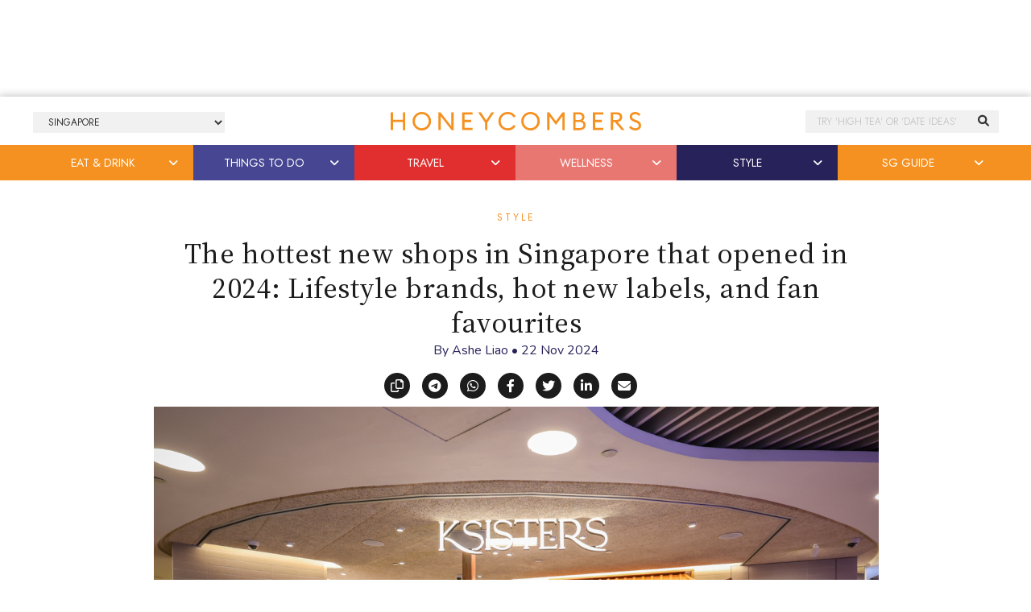

--- FILE ---
content_type: text/html; charset=UTF-8
request_url: https://thehoneycombers.com/singapore/new-shops-openings-in-singapore/
body_size: 58785
content:
<!DOCTYPE html>
<html lang="en-GB">
<head >
<meta charset="UTF-8" />
<title>The fanciest new openings in Singapore for 2024 | Honeycombers Singapore</title><link href="//cdn.jsdelivr.net/npm/bootstrap@5.2.0/dist/css/bootstrap.min.css" rel="stylesheet" integrity="sha384-gH2yIJqKdNHPEq0n4Mqa/HGKIhSkIHeL5AyhkYV8i59U5AR6csBvApHHNl/vI1Bx" crossorigin="anonymous"><link rel="preconnect" href="https://fonts.googleapis.com"><link rel="preconnect" href="https://fonts.gstatic.com" crossorigin><script>
	    (function(h,o,t,j,a,r){
	        h.hj=h.hj||function(){(h.hj.q=h.hj.q||[]).push(arguments)};
	        h._hjSettings={hjid:5155289,hjsv:6};
	        a=o.getElementsByTagName('head')[0];
	        r=o.createElement('script');r.async=1;
	        r.src=t+h._hjSettings.hjid+j+h._hjSettings.hjsv;
	        a.appendChild(r);
	    })(window,document,'https://static.hotjar.com/c/hotjar-','.js?sv=');
	</script><script src="https://securepubads.g.doubleclick.net/tag/js/gpt.js"></script><script>window.googletag = window.googletag || {cmd: []};googletag.cmd.push(function() {googletag.defineSlot('/14104425/HCSG-2021-Takeover', [[728, 90], [1200, 120], [320, 60]], 'div-gpt-ad-1624522756021-0').addService(googletag.pubads());googletag.defineSlot('/14104425/HCSG-2021-Takeover-Left', [120, 360], 'div-gpt-ad-1621851700141-0').addService(googletag.pubads());googletag.defineSlot('/14104425/HCSG-2021-Takeover-Right', [120, 360], 'div-gpt-ad-1621853550660-0').addService(googletag.pubads());googletag.pubads().enableSingleRequest();googletag.pubads().collapseEmptyDivs();googletag.enableServices();});</script><meta name='robots' content='index, follow, max-image-preview:large, max-snippet:-1, max-video-preview:-1' />

	<!-- This site is optimized with the Yoast SEO Premium plugin v23.7 (Yoast SEO v23.7) - https://yoast.com/wordpress/plugins/seo/ -->
	<meta name="description" content="Add these new shops in Singapore to your bucket list. Think everything from fashion to fragrance to mega-snack stores you&#039;ll love." />
	<link rel="canonical" href="https://thehoneycombers.com/singapore/new-shops-openings-in-singapore/" />
	<meta property="og:locale" content="en_GB" />
	<meta property="og:type" content="article" />
	<meta property="og:title" content="All the exciting new store openings for this month" />
	<meta property="og:description" content="Ready to go on that well-earned shopping spree? Well, it&#039;s time to ditch your old hangout spots and head to brand new shops and stores that are blowing up" />
	<meta property="og:url" content="https://thehoneycombers.com/singapore/new-shops-openings-in-singapore/" />
	<meta property="og:site_name" content="Honeycombers Singapore" />
	<meta property="article:publisher" content="https://www.facebook.com/thehoneycombers/" />
	<meta property="article:published_time" content="2024-11-22T05:07:53+00:00" />
	<meta property="article:modified_time" content="2024-11-22T05:07:57+00:00" />
	<meta property="og:image" content="https://static.thehoneycombers.com/wp-content/uploads/sites/2/2024/09/ksisters-new-shops-stores-openings-in-singapore-2024-2.png" />
	<meta property="og:image:width" content="1400" />
	<meta property="og:image:height" content="1000" />
	<meta property="og:image:type" content="image/png" />
	<meta name="author" content="Ashe Liao" />
	<meta name="twitter:card" content="summary_large_image" />
	<meta name="twitter:title" content="The hottest new shops in Singapore that opened in 2024: Lifestyle brands, hot new labels, and fan favourites" />
	<meta name="twitter:creator" content="@honeycombers" />
	<meta name="twitter:site" content="@honeycombers" />
	<meta name="twitter:label1" content="Written by" />
	<meta name="twitter:data1" content="Ashe Liao" />
	<meta name="twitter:label2" content="Estimated reading time" />
	<meta name="twitter:data2" content="25 minutes" />
	<script type="application/ld+json" class="yoast-schema-graph">{"@context":"https://schema.org","@graph":[{"@type":"Article","@id":"https://thehoneycombers.com/singapore/new-shops-openings-in-singapore/#article","isPartOf":{"@id":"https://thehoneycombers.com/singapore/new-shops-openings-in-singapore/"},"author":{"name":"Ashe Liao","@id":"https://thehoneycombers.com/singapore/#/schema/person/efb7cdfbbf10b099864e8caa41caf1cc"},"headline":"The hottest new shops in Singapore that opened in 2024: Lifestyle brands, hot new labels, and fan favourites","datePublished":"2024-11-22T05:07:53+00:00","dateModified":"2024-11-22T05:07:57+00:00","mainEntityOfPage":{"@id":"https://thehoneycombers.com/singapore/new-shops-openings-in-singapore/"},"wordCount":4068,"publisher":{"@id":"https://thehoneycombers.com/singapore/#organization"},"image":{"@id":"https://thehoneycombers.com/singapore/new-shops-openings-in-singapore/#primaryimage"},"thumbnailUrl":"https://static.thehoneycombers.com/wp-content/uploads/sites/2/2024/09/ksisters-new-shops-stores-openings-in-singapore-2024-2.png","keywords":["new shops","new store openings","shopping singapore"],"articleSection":["Style","Things To Do"],"inLanguage":"en-GB"},{"@type":"WebPage","@id":"https://thehoneycombers.com/singapore/new-shops-openings-in-singapore/","url":"https://thehoneycombers.com/singapore/new-shops-openings-in-singapore/","name":"The fanciest new openings in Singapore for 2024 | Honeycombers Singapore","isPartOf":{"@id":"https://thehoneycombers.com/singapore/#website"},"primaryImageOfPage":{"@id":"https://thehoneycombers.com/singapore/new-shops-openings-in-singapore/#primaryimage"},"image":{"@id":"https://thehoneycombers.com/singapore/new-shops-openings-in-singapore/#primaryimage"},"thumbnailUrl":"https://static.thehoneycombers.com/wp-content/uploads/sites/2/2024/09/ksisters-new-shops-stores-openings-in-singapore-2024-2.png","datePublished":"2024-11-22T05:07:53+00:00","dateModified":"2024-11-22T05:07:57+00:00","description":"Add these new shops in Singapore to your bucket list. Think everything from fashion to fragrance to mega-snack stores you'll love.","breadcrumb":{"@id":"https://thehoneycombers.com/singapore/new-shops-openings-in-singapore/#breadcrumb"},"inLanguage":"en-GB","potentialAction":[{"@type":"ReadAction","target":["https://thehoneycombers.com/singapore/new-shops-openings-in-singapore/"]}]},{"@type":"ImageObject","inLanguage":"en-GB","@id":"https://thehoneycombers.com/singapore/new-shops-openings-in-singapore/#primaryimage","url":"https://static.thehoneycombers.com/wp-content/uploads/sites/2/2024/09/ksisters-new-shops-stores-openings-in-singapore-2024-2.png","contentUrl":"https://static.thehoneycombers.com/wp-content/uploads/sites/2/2024/09/ksisters-new-shops-stores-openings-in-singapore-2024-2.png","width":1400,"height":1000,"caption":"Photography: Ksisters"},{"@type":"BreadcrumbList","@id":"https://thehoneycombers.com/singapore/new-shops-openings-in-singapore/#breadcrumb","itemListElement":[{"@type":"ListItem","position":1,"name":"Home","item":"https://thehoneycombers.com/singapore/"},{"@type":"ListItem","position":2,"name":"The hottest new shops in Singapore that opened in 2024: Lifestyle brands, hot new labels, and fan favourites"}]},{"@type":"WebSite","@id":"https://thehoneycombers.com/singapore/#website","url":"https://thehoneycombers.com/singapore/","name":"Honeycombers","description":"Restaurants, Bars, Fashion, Style and Things to Do in Singapore","publisher":{"@id":"https://thehoneycombers.com/singapore/#organization"},"potentialAction":[{"@type":"SearchAction","target":{"@type":"EntryPoint","urlTemplate":"https://thehoneycombers.com/singapore/?s={search_term_string}"},"query-input":{"@type":"PropertyValueSpecification","valueRequired":true,"valueName":"search_term_string"}}],"inLanguage":"en-GB"},{"@type":"Organization","@id":"https://thehoneycombers.com/singapore/#organization","name":"Honeycombers","url":"https://thehoneycombers.com/singapore/","logo":{"@type":"ImageObject","inLanguage":"en-GB","@id":"https://thehoneycombers.com/singapore/#/schema/logo/image/","url":"https://static.thehoneycombers.com/wp-content/uploads/sites/2/2022/03/honeycombers-hex-logo.png","contentUrl":"https://static.thehoneycombers.com/wp-content/uploads/sites/2/2022/03/honeycombers-hex-logo.png","width":1000,"height":1000,"caption":"Honeycombers"},"image":{"@id":"https://thehoneycombers.com/singapore/#/schema/logo/image/"},"sameAs":["https://www.facebook.com/thehoneycombers/","https://x.com/honeycombers","https://www.instagram.com/honeycombers/","https://www.linkedin.com/company/honeycombers","https://www.tiktok.com/@thehoneycombers"],"email":"hello@thehoneycombers.com","legalName":"Honeycombers Pte. Ltd.","vatID":"201317004K","taxID":"201317004K","publishingPrinciples":"https://thehoneycombers.com/singapore/about-us/","ethicsPolicy":"https://thehoneycombers.com/singapore/about-us/","diversityPolicy":"https://thehoneycombers.com/singapore/about-us/","diversityStaffingReport":"https://thehoneycombers.com/singapore/about-us/"},{"@type":"Person","@id":"https://thehoneycombers.com/singapore/#/schema/person/efb7cdfbbf10b099864e8caa41caf1cc","name":"Ashe Liao","image":{"@type":"ImageObject","inLanguage":"en-GB","@id":"https://thehoneycombers.com/singapore/#/schema/person/image/","url":"https://secure.gravatar.com/avatar/1b5eefd7239e528a197b8a63dd477f4e?s=96&d=mm&r=g","contentUrl":"https://secure.gravatar.com/avatar/1b5eefd7239e528a197b8a63dd477f4e?s=96&d=mm&r=g","caption":"Ashe Liao"},"description":"Wine, dine, and all things fine are the way to Ashe's heart. Always down to discover the hottest new bar or restaurant around town, you can find her where the cocktails are chilled and champagne is bubbly. She’ll get you the scoop on all things trending, the best things to do around the city, and where you need to be on the weekends.","url":"https://thehoneycombers.com/singapore/author/ashe/"}]}</script>
	<!-- / Yoast SEO Premium plugin. -->


<link rel='dns-prefetch' href='//code.jquery.com' />
<link rel="alternate" type="application/rss+xml" title="Honeycombers Singapore &raquo; Feed" href="https://thehoneycombers.com/singapore/feed/" />
<link rel='stylesheet' id='tooltipster-css-css' href='https://thehoneycombers.com/singapore/wp-content/plugins/arscode-ninja-popups/tooltipster/tooltipster.bundle.min.css?ver=6.5.7' type='text/css' media='all' />
<link rel='stylesheet' id='tooltipster-css-theme-css' href='https://thehoneycombers.com/singapore/wp-content/plugins/arscode-ninja-popups/tooltipster/plugins/tooltipster/sideTip/themes/tooltipster-sideTip-light.min.css?ver=6.5.7' type='text/css' media='all' />
<link rel='stylesheet' id='material-design-css-css' href='https://thehoneycombers.com/singapore/wp-content/plugins/arscode-ninja-popups/themes/jquery.material.form.css?ver=6.5.7' type='text/css' media='all' />
<link rel='stylesheet' id='sbi_styles-css' href='https://thehoneycombers.com/singapore/wp-content/plugins/instagram-feed/css/sbi-styles.min.css?ver=6.6.1' type='text/css' media='all' />
<link rel='stylesheet' id='child-theme-css' href='https://thehoneycombers.com/singapore/wp-content/themes/honeycombers/style.css?ver=1.0.0.0.0.323' type='text/css' media='all' />
<link rel='stylesheet' id='wp-block-library-css' href='https://thehoneycombers.com/singapore/wp-includes/css/dist/block-library/style.min.css?ver=6.5.7' type='text/css' media='all' />
<link rel='stylesheet' id='swiper-css' href='https://thehoneycombers.com/singapore/wp-content/plugins/wp-tiktok-feed/assets/frontend/swiper/swiper.min.css?ver=4.4.6' type='text/css' media='all' />
<link rel='stylesheet' id='qlttf-frontend-css' href='https://thehoneycombers.com/singapore/wp-content/plugins/wp-tiktok-feed/build/frontend/css/style.css?ver=4.4.6' type='text/css' media='all' />
<style id='classic-theme-styles-inline-css' type='text/css'>
/*! This file is auto-generated */
.wp-block-button__link{color:#fff;background-color:#32373c;border-radius:9999px;box-shadow:none;text-decoration:none;padding:calc(.667em + 2px) calc(1.333em + 2px);font-size:1.125em}.wp-block-file__button{background:#32373c;color:#fff;text-decoration:none}
</style>
<style id='global-styles-inline-css' type='text/css'>
body{--wp--preset--color--black: #000000;--wp--preset--color--cyan-bluish-gray: #abb8c3;--wp--preset--color--white: #ffffff;--wp--preset--color--pale-pink: #f78da7;--wp--preset--color--vivid-red: #cf2e2e;--wp--preset--color--luminous-vivid-orange: #ff6900;--wp--preset--color--luminous-vivid-amber: #fcb900;--wp--preset--color--light-green-cyan: #7bdcb5;--wp--preset--color--vivid-green-cyan: #00d084;--wp--preset--color--pale-cyan-blue: #8ed1fc;--wp--preset--color--vivid-cyan-blue: #0693e3;--wp--preset--color--vivid-purple: #9b51e0;--wp--preset--gradient--vivid-cyan-blue-to-vivid-purple: linear-gradient(135deg,rgba(6,147,227,1) 0%,rgb(155,81,224) 100%);--wp--preset--gradient--light-green-cyan-to-vivid-green-cyan: linear-gradient(135deg,rgb(122,220,180) 0%,rgb(0,208,130) 100%);--wp--preset--gradient--luminous-vivid-amber-to-luminous-vivid-orange: linear-gradient(135deg,rgba(252,185,0,1) 0%,rgba(255,105,0,1) 100%);--wp--preset--gradient--luminous-vivid-orange-to-vivid-red: linear-gradient(135deg,rgba(255,105,0,1) 0%,rgb(207,46,46) 100%);--wp--preset--gradient--very-light-gray-to-cyan-bluish-gray: linear-gradient(135deg,rgb(238,238,238) 0%,rgb(169,184,195) 100%);--wp--preset--gradient--cool-to-warm-spectrum: linear-gradient(135deg,rgb(74,234,220) 0%,rgb(151,120,209) 20%,rgb(207,42,186) 40%,rgb(238,44,130) 60%,rgb(251,105,98) 80%,rgb(254,248,76) 100%);--wp--preset--gradient--blush-light-purple: linear-gradient(135deg,rgb(255,206,236) 0%,rgb(152,150,240) 100%);--wp--preset--gradient--blush-bordeaux: linear-gradient(135deg,rgb(254,205,165) 0%,rgb(254,45,45) 50%,rgb(107,0,62) 100%);--wp--preset--gradient--luminous-dusk: linear-gradient(135deg,rgb(255,203,112) 0%,rgb(199,81,192) 50%,rgb(65,88,208) 100%);--wp--preset--gradient--pale-ocean: linear-gradient(135deg,rgb(255,245,203) 0%,rgb(182,227,212) 50%,rgb(51,167,181) 100%);--wp--preset--gradient--electric-grass: linear-gradient(135deg,rgb(202,248,128) 0%,rgb(113,206,126) 100%);--wp--preset--gradient--midnight: linear-gradient(135deg,rgb(2,3,129) 0%,rgb(40,116,252) 100%);--wp--preset--font-size--small: 13px;--wp--preset--font-size--medium: 20px;--wp--preset--font-size--large: 36px;--wp--preset--font-size--x-large: 42px;--wp--preset--spacing--20: 0.44rem;--wp--preset--spacing--30: 0.67rem;--wp--preset--spacing--40: 1rem;--wp--preset--spacing--50: 1.5rem;--wp--preset--spacing--60: 2.25rem;--wp--preset--spacing--70: 3.38rem;--wp--preset--spacing--80: 5.06rem;--wp--preset--shadow--natural: 6px 6px 9px rgba(0, 0, 0, 0.2);--wp--preset--shadow--deep: 12px 12px 50px rgba(0, 0, 0, 0.4);--wp--preset--shadow--sharp: 6px 6px 0px rgba(0, 0, 0, 0.2);--wp--preset--shadow--outlined: 6px 6px 0px -3px rgba(255, 255, 255, 1), 6px 6px rgba(0, 0, 0, 1);--wp--preset--shadow--crisp: 6px 6px 0px rgba(0, 0, 0, 1);}:where(.is-layout-flex){gap: 0.5em;}:where(.is-layout-grid){gap: 0.5em;}body .is-layout-flex{display: flex;}body .is-layout-flex{flex-wrap: wrap;align-items: center;}body .is-layout-flex > *{margin: 0;}body .is-layout-grid{display: grid;}body .is-layout-grid > *{margin: 0;}:where(.wp-block-columns.is-layout-flex){gap: 2em;}:where(.wp-block-columns.is-layout-grid){gap: 2em;}:where(.wp-block-post-template.is-layout-flex){gap: 1.25em;}:where(.wp-block-post-template.is-layout-grid){gap: 1.25em;}.has-black-color{color: var(--wp--preset--color--black) !important;}.has-cyan-bluish-gray-color{color: var(--wp--preset--color--cyan-bluish-gray) !important;}.has-white-color{color: var(--wp--preset--color--white) !important;}.has-pale-pink-color{color: var(--wp--preset--color--pale-pink) !important;}.has-vivid-red-color{color: var(--wp--preset--color--vivid-red) !important;}.has-luminous-vivid-orange-color{color: var(--wp--preset--color--luminous-vivid-orange) !important;}.has-luminous-vivid-amber-color{color: var(--wp--preset--color--luminous-vivid-amber) !important;}.has-light-green-cyan-color{color: var(--wp--preset--color--light-green-cyan) !important;}.has-vivid-green-cyan-color{color: var(--wp--preset--color--vivid-green-cyan) !important;}.has-pale-cyan-blue-color{color: var(--wp--preset--color--pale-cyan-blue) !important;}.has-vivid-cyan-blue-color{color: var(--wp--preset--color--vivid-cyan-blue) !important;}.has-vivid-purple-color{color: var(--wp--preset--color--vivid-purple) !important;}.has-black-background-color{background-color: var(--wp--preset--color--black) !important;}.has-cyan-bluish-gray-background-color{background-color: var(--wp--preset--color--cyan-bluish-gray) !important;}.has-white-background-color{background-color: var(--wp--preset--color--white) !important;}.has-pale-pink-background-color{background-color: var(--wp--preset--color--pale-pink) !important;}.has-vivid-red-background-color{background-color: var(--wp--preset--color--vivid-red) !important;}.has-luminous-vivid-orange-background-color{background-color: var(--wp--preset--color--luminous-vivid-orange) !important;}.has-luminous-vivid-amber-background-color{background-color: var(--wp--preset--color--luminous-vivid-amber) !important;}.has-light-green-cyan-background-color{background-color: var(--wp--preset--color--light-green-cyan) !important;}.has-vivid-green-cyan-background-color{background-color: var(--wp--preset--color--vivid-green-cyan) !important;}.has-pale-cyan-blue-background-color{background-color: var(--wp--preset--color--pale-cyan-blue) !important;}.has-vivid-cyan-blue-background-color{background-color: var(--wp--preset--color--vivid-cyan-blue) !important;}.has-vivid-purple-background-color{background-color: var(--wp--preset--color--vivid-purple) !important;}.has-black-border-color{border-color: var(--wp--preset--color--black) !important;}.has-cyan-bluish-gray-border-color{border-color: var(--wp--preset--color--cyan-bluish-gray) !important;}.has-white-border-color{border-color: var(--wp--preset--color--white) !important;}.has-pale-pink-border-color{border-color: var(--wp--preset--color--pale-pink) !important;}.has-vivid-red-border-color{border-color: var(--wp--preset--color--vivid-red) !important;}.has-luminous-vivid-orange-border-color{border-color: var(--wp--preset--color--luminous-vivid-orange) !important;}.has-luminous-vivid-amber-border-color{border-color: var(--wp--preset--color--luminous-vivid-amber) !important;}.has-light-green-cyan-border-color{border-color: var(--wp--preset--color--light-green-cyan) !important;}.has-vivid-green-cyan-border-color{border-color: var(--wp--preset--color--vivid-green-cyan) !important;}.has-pale-cyan-blue-border-color{border-color: var(--wp--preset--color--pale-cyan-blue) !important;}.has-vivid-cyan-blue-border-color{border-color: var(--wp--preset--color--vivid-cyan-blue) !important;}.has-vivid-purple-border-color{border-color: var(--wp--preset--color--vivid-purple) !important;}.has-vivid-cyan-blue-to-vivid-purple-gradient-background{background: var(--wp--preset--gradient--vivid-cyan-blue-to-vivid-purple) !important;}.has-light-green-cyan-to-vivid-green-cyan-gradient-background{background: var(--wp--preset--gradient--light-green-cyan-to-vivid-green-cyan) !important;}.has-luminous-vivid-amber-to-luminous-vivid-orange-gradient-background{background: var(--wp--preset--gradient--luminous-vivid-amber-to-luminous-vivid-orange) !important;}.has-luminous-vivid-orange-to-vivid-red-gradient-background{background: var(--wp--preset--gradient--luminous-vivid-orange-to-vivid-red) !important;}.has-very-light-gray-to-cyan-bluish-gray-gradient-background{background: var(--wp--preset--gradient--very-light-gray-to-cyan-bluish-gray) !important;}.has-cool-to-warm-spectrum-gradient-background{background: var(--wp--preset--gradient--cool-to-warm-spectrum) !important;}.has-blush-light-purple-gradient-background{background: var(--wp--preset--gradient--blush-light-purple) !important;}.has-blush-bordeaux-gradient-background{background: var(--wp--preset--gradient--blush-bordeaux) !important;}.has-luminous-dusk-gradient-background{background: var(--wp--preset--gradient--luminous-dusk) !important;}.has-pale-ocean-gradient-background{background: var(--wp--preset--gradient--pale-ocean) !important;}.has-electric-grass-gradient-background{background: var(--wp--preset--gradient--electric-grass) !important;}.has-midnight-gradient-background{background: var(--wp--preset--gradient--midnight) !important;}.has-small-font-size{font-size: var(--wp--preset--font-size--small) !important;}.has-medium-font-size{font-size: var(--wp--preset--font-size--medium) !important;}.has-large-font-size{font-size: var(--wp--preset--font-size--large) !important;}.has-x-large-font-size{font-size: var(--wp--preset--font-size--x-large) !important;}
.wp-block-navigation a:where(:not(.wp-element-button)){color: inherit;}
:where(.wp-block-post-template.is-layout-flex){gap: 1.25em;}:where(.wp-block-post-template.is-layout-grid){gap: 1.25em;}
:where(.wp-block-columns.is-layout-flex){gap: 2em;}:where(.wp-block-columns.is-layout-grid){gap: 2em;}
.wp-block-pullquote{font-size: 1.5em;line-height: 1.6;}
</style>
<link rel='stylesheet' id='wp-job-manager-job-listings-css' href='https://thehoneycombers.com/singapore/wp-content/plugins/wp-job-manager/assets/dist/css/job-listings.css?ver=598383a28ac5f9f156e4' type='text/css' media='all' />
<script type="text/javascript" src="https://thehoneycombers.com/singapore/wp-includes/js/jquery/jquery.min.js?ver=3.7.1" id="jquery-core-js"></script>
<script defer type="text/javascript" src="https://thehoneycombers.com/singapore/wp-includes/js/jquery/jquery-migrate.min.js?ver=3.4.1" id="jquery-migrate-js"></script>
<script defer type="text/javascript" src="https://thehoneycombers.com/singapore/wp-content/themes/honeycombers/lib/js/skip-links.js?ver=6.5.7" id="skip-links-js"></script>
<link rel="https://api.w.org/" href="https://thehoneycombers.com/singapore/wp-json/" /><link rel="alternate" type="application/json" href="https://thehoneycombers.com/singapore/wp-json/wp/v2/posts/216861" /><link rel="EditURI" type="application/rsd+xml" title="RSD" href="https://thehoneycombers.com/singapore/xmlrpc.php?rsd" />
<meta name="generator" content="WordPress 6.5.7" />
<link rel="alternate" type="application/json+oembed" href="https://thehoneycombers.com/singapore/wp-json/oembed/1.0/embed?url=https%3A%2F%2Fthehoneycombers.com%2Fsingapore%2Fnew-shops-openings-in-singapore%2F" />
<link rel="alternate" type="text/xml+oembed" href="https://thehoneycombers.com/singapore/wp-json/oembed/1.0/embed?url=https%3A%2F%2Fthehoneycombers.com%2Fsingapore%2Fnew-shops-openings-in-singapore%2F&#038;format=xml" />
<script src="https://analytics.ahrefs.com/analytics.js" data-key="9+ylBw2P8RVzFogC21AdTA" async></script>

<!-- Google tag (gtag.js) -->
<script async src="https://www.googletagmanager.com/gtag/js?id=G-H1T3L3XJ0P"></script>
<script>
  window.dataLayer = window.dataLayer || [];
  function gtag(){dataLayer.push(arguments);}
  gtag('js', new Date());

  gtag('config', 'G-H1T3L3XJ0P');
</script><link rel="icon" type="image/png" href="/singapore/wp-content/uploads/sites/2/fbrfg/favicon-96x96.png" sizes="96x96" />
<link rel="icon" type="image/svg+xml" href="/singapore/wp-content/uploads/sites/2/fbrfg/favicon.svg" />
<link rel="shortcut icon" href="/singapore/wp-content/uploads/sites/2/fbrfg/favicon.ico" />
<link rel="apple-touch-icon" sizes="180x180" href="/singapore/wp-content/uploads/sites/2/fbrfg/apple-touch-icon.png" />
<link rel="manifest" href="/singapore/wp-content/uploads/sites/2/fbrfg/site.webmanifest" />		<script>
			document.documentElement.className = document.documentElement.className.replace('no-js', 'js');
		</script>
				<style>
			.no-js img.lazyload {
				display: none;
			}

			figure.wp-block-image img.lazyloading {
				min-width: 150px;
			}

						.lazyload {
				opacity: 0;
			}

			.lazyloading {
				border: 0 !important;
				opacity: 1;
				background: rgba(255, 255, 255, 0) url('') no-repeat center !important;
				background-size: 16px auto !important;
				min-width: 16px;
			}

			.lazyload,
			.lazyloading {
				--smush-placeholder-width: 100px;
				--smush-placeholder-aspect-ratio: 1/1;
				width: var(--smush-placeholder-width) !important;
				aspect-ratio: var(--smush-placeholder-aspect-ratio) !important;
			}

					</style>
		<!-- Facebook Pixel Code -->
<script>
  !function(f,b,e,v,n,t,s)
  {if(f.fbq)return;n=f.fbq=function(){n.callMethod?
  n.callMethod.apply(n,arguments):n.queue.push(arguments)};
  if(!f._fbq)f._fbq=n;n.push=n;n.loaded=!0;n.version='2.0';
  n.queue=[];t=b.createElement(e);t.async=!0;
  t.src=v;s=b.getElementsByTagName(e)[0];
  s.parentNode.insertBefore(t,s)}(window, document,'script',
  'https://connect.facebook.net/en_US/fbevents.js');
  fbq('init', '580275095458123');
  fbq('track', 'PageView');
</script>
<noscript><img height="1" width="1" style="display:none"
  src="https://www.facebook.com/tr?id=580275095458123&ev=PageView&noscript=1"
/></noscript>
<!-- End Facebook Pixel Code -->
    
<!-- Facebook Tracking Code -->
<script>
 // ViewContent
 // Track key page views (ex: product page, landing page or article)
 fbq('track', 'ViewContent');
</script>
<!-- End Facebook Tracking Code --><!--[if lt IE 9]><script src="https://thehoneycombers.com/singapore/wp-content/themes/honeycombers/lib/js/html5shiv.min.js"></script><![endif]-->

	<!-- Google Tag Manager -->
	<script>(function(w,d,s,l,i){w[l]=w[l]||[];w[l].push({'gtm.start':
	new Date().getTime(),event:'gtm.js'});var f=d.getElementsByTagName(s)[0],
	j=d.createElement(s),dl=l!='dataLayer'?'&l='+l:'';j.async=true;j.src=
	'https://www.googletagmanager.com/gtm.js?id='+i+dl;f.parentNode.insertBefore(j,f);
	})(window,document,'script','dataLayer','GTM-8KP3');</script>
	<!-- End Google Tag Manager -->

	<!-- Load AMP Analytics -->
	<script async custom-element="amp-analytics" src="https://cdn.ampproject.org/v0/amp-analytics-0.1.js"></script>

    <!-- Google Analytics
    <script>
	 (function(i,s,o,g,r,a,m){i['GoogleAnalyticsObject']=r;i[r]=i[r]||function(){
	  (i[r].q=i[r].q||[]).push(arguments)},i[r].l=1*new Date();a=s.createElement(o),
	  m=s.getElementsByTagName(o)[0];a.async=1;a.src=g;m.parentNode.insertBefore(a,m)
	  })(window,document,'script','https://www.google-analytics.com/analytics.js','ga');
	
	  ga('create', 'UA-38721717-1', 'auto');
	  	  	ga('set', 'contentGroup1', 'Editorial'); 
	  
	  	  ga('require', 'linkid', 'linkid.js');
	  ga('require', 'displayfeatures');
	  
	  var p = document.location.pathname;
	  setTimeout("ga('send','event','reading','time on page more than 2 minutes',p)",120000);

	</script>
    
    <script>
		window.dataLayer = window.dataLayer || [];
    	dataLayer.push({"Category": "Style", "SubCategory": "Unknown"})
					dataLayer.push({"ArticleType": "Editorial"})
			</script>

	-->
	
	
	<!-- Google Adsense //-->
	<!-- <script async src="https://pagead2.googlesyndication.com/pagead/js/adsbygoogle.js?client=ca-pub-8613859564212881"
     crossorigin="anonymous"></script> -->

    <link rel='dns-prefetch' href='//stackpath.bootstrapcdn.com' />
	<link rel='dns-prefetch' href='//use.typekit.net' />
	<link rel='dns-prefetch' href='//facebook.com' />
	<link rel='dns-prefetch' href='//google.com' />
	<link rel='dns-prefetch' href='//cloudflare.com' />
	<link rel='dns-prefetch' href='//cloudfront.net' />
	<link rel='dns-prefetch' href='//diffuser-cdn.app-us1.com' />
	<link rel='dns-prefetch' href='//tiktok.com' />
	<link rel='dns-prefetch' href='//twitter.com' />
	<link rel='dns-prefetch' href='//instagram.com' />
	<link rel='dns-prefetch' href='//telegram.org' />
	<link rel='dns-prefetch' href='//schema.org' />
	<link rel='dns-prefetch' href='//t.me' />
	<link rel='dns-prefetch' href='//static.hotjar.com' />
	<link rel='dns-prefetch' href='//hotjar.com' />
	<link rel='dns-prefetch' href='//linkedin.com' />
	<link rel='dns-prefetch' href='//pinterest.com' />
	<link rel='dns-prefetch' href='//api.w.org' />
	<link rel='dns-prefetch' href='//code.jquery.com' />

	<link rel="dns-prefetch" href="//maps.googleapis.com">
	<link rel="dns-prefetch" href="//maps.gstatic.com">
	<link rel="dns-prefetch" href="//fonts.googleapis.com">
	<link rel="dns-prefetch" href="//fonts.gstatic.com">
	<link rel="dns-prefetch" href="//ajax.googleapis.com">
	<link rel="dns-prefetch" href="//apis.google.com">
	<link rel="dns-prefetch" href="//google-analytics.com">
	<link rel="dns-prefetch" href="//www.google-analytics.com">
	<link rel="dns-prefetch" href="//ssl.google-analytics.com">
	<link rel="dns-prefetch" href="//youtube.com">
	<link rel="dns-prefetch" href="//api.pinterest.com">
	<link rel="dns-prefetch" href="//cdnjs.cloudflare.com">
	<link rel="dns-prefetch" href="//domain.kinstacdn.com">
	<link rel="dns-prefetch" href="//pixel.wp.com">
	<link rel="dns-prefetch" href="//connect.facebook.net">
	<link rel="dns-prefetch" href="//platform.twitter.com">
	<link rel="dns-prefetch" href="//syndication.twitter.com">
	<link rel="dns-prefetch" href="//platform.instagram.com">
	<link rel="dns-prefetch" href="//disqus.com">
	<link rel="dns-prefetch" href="//sitename.disqus.com">
	<link rel="dns-prefetch" href="//s7.addthis.com">
	<link rel="dns-prefetch" href="//platform.linkedin.com">
	<link rel="dns-prefetch" href="//w.sharethis.com">
	<link rel="dns-prefetch" href="//s1.wp.com">
	<link rel="dns-prefetch" href="//1.gravatar.com">
	<link rel="dns-prefetch" href="//s.gravatar.com">
	<link rel="dns-prefetch" href="//stats.wp.com">
	<link rel="dns-prefetch" href="//www.googletagmanager.com">
	<link rel="dns-prefetch" href="//www.googletagservices.com">
	<link rel="dns-prefetch" href="//adservice.google.com">
	<link rel="dns-prefetch" href="//pagead2.googlesyndication.com">
	<link rel="dns-prefetch" href="//tpc.googlesyndication.com">
	<link rel="dns-prefetch" href="//securepubads.g.doubleclick.net">
	<link rel="dns-prefetch" href="//bp.blogspot.com">
	<link rel="dns-prefetch" href="//1.bp.blogspot.com">
	<link rel="dns-prefetch" href="//ajax.microsoft.com">
	<link rel="dns-prefetch" href="//ajax.aspnetcdn.com">
	<link rel="dns-prefetch" href="//s3.amazonaws.com">
	<link rel="dns-prefetch" href="//a.opmnstr.com">
	<link rel="dns-prefetch" href="//i.ytimg.com">
	<link rel="dns-prefetch" href="//use.fontawesome.com">
	<link rel="dns-prefetch" href="//player.vimeo.com">
	<link rel="dns-prefetch" href="//github.githubassets.com">
	<link rel="dns-prefetch" href="//referrer.disqus.com">
	<link rel="dns-prefetch" href="//c.disquscdn.com">
	<link rel="dns-prefetch" href="//ad.doubleclick.net">
	<link rel="dns-prefetch" href="//googleads.g.doubleclick.net">
	<link rel="dns-prefetch" href="//stats.g.doubleclick.net">
	<link rel="dns-prefetch" href="//cm.g.doubleclick.net">
	<link rel="dns-prefetch" href="//stats.buysellads.com">
	<link rel="dns-prefetch" href="//s3.buysellads.com">

	<!-- <link rel="stylesheet" href="//stackpath.bootstrapcdn.com/bootstrap/4.3.1/css/bootstrap.min.css" integrity="sha384-ggOyR0iXCbMQv3Xipma34MD+dH/1fQ784/j6cY/iJTQUOhcWr7x9JvoRxT2MZw1T" crossorigin="anonymous"> -->
	<!-- <link rel="stylesheet" href="//stackpath.bootstrapcdn.com/bootstrap/4.5.0/css/bootstrap.min.css" integrity="sha384-9aIt2nRpC12Uk9gS9baDl411NQApFmC26EwAOH8WgZl5MYYxFfc+NcPb1dKGj7Sk" crossorigin="anonymous"> -->

	<link rel="apple-touch-icon" sizes="57x57" href="https://thehoneycombers.com/singapore/wp-content/themes/honeycombers/favicons/apple-icon-57x57.png">
	<link rel="apple-touch-icon" sizes="60x60" href="https://thehoneycombers.com/singapore/wp-content/themes/honeycombers/favicons/apple-icon-60x60.png">
	<link rel="apple-touch-icon" sizes="72x72" href="https://thehoneycombers.com/singapore/wp-content/themes/honeycombers/favicons/apple-icon-72x72.png">
	<link rel="apple-touch-icon" sizes="76x76" href="https://thehoneycombers.com/singapore/wp-content/themes/honeycombers/favicons/apple-icon-76x76.png">
	<link rel="apple-touch-icon" sizes="114x114" href="https://thehoneycombers.com/singapore/wp-content/themes/honeycombers/favicons/apple-icon-114x114.png">
	<link rel="apple-touch-icon" sizes="120x120" href="https://thehoneycombers.com/singapore/wp-content/themes/honeycombers/favicons/apple-icon-120x120.png">
	<link rel="apple-touch-icon" sizes="144x144" href="https://thehoneycombers.com/singapore/wp-content/themes/honeycombers/favicons/apple-icon-144x144.png">
	<link rel="apple-touch-icon" sizes="152x152" href="https://thehoneycombers.com/singapore/wp-content/themes/honeycombers/favicons/apple-icon-152x152.png">
	<link rel="apple-touch-icon" sizes="180x180" href="https://thehoneycombers.com/singapore/wp-content/themes/honeycombers/favicons/apple-icon-180x180.png">
	<link rel="icon" type="image/png" sizes="192x192"  href="https://thehoneycombers.com/singapore/wp-content/themes/honeycombers/favicons/android-icon-192x192.png">
	<link rel="icon" type="image/png" sizes="32x32" href="https://thehoneycombers.com/singapore/wp-content/themes/honeycombers/favicons/favicon-32x32.png">
	<link rel="icon" type="image/png" sizes="96x96" href="https://thehoneycombers.com/singapore/wp-content/themes/honeycombers/favicons/favicon-96x96.png">
	<link rel="icon" type="image/png" sizes="16x16" href="https://thehoneycombers.com/singapore/wp-content/themes/honeycombers/favicons/favicon-16x16.png">
	<link rel="manifest" href="https://thehoneycombers.com/singapore/wp-content/themes/honeycombers/favicons/manifest.json">
	<meta name="msapplication-TileColor" content="#ffffff">
	<meta name="msapplication-TileImage" content="https://thehoneycombers.com/singapore/wp-content/themes/honeycombers/favicons/ms-icon-144x144.png">
	<meta name="theme-color" content="#ffffff">
	<meta name="google-site-verification" content="Ozs9Oagn5CAiaHXeWQrv3v6dbzf5ghKv7OP5XmOcrHY" />
	<meta name="viewport" content="width=device-width, initial-scale=1.0, maximum-scale=1.0, user-scalable=no" />
	
	<link rel="preconnect" href="https://fonts.googleapis.com">
	<link rel="preconnect" href="https://fonts.gstatic.com" crossorigin>
	<link href="https://fonts.googleapis.com/css2?family=Cormorant:ital,wght@0,300..700;1,300..700&family=Jost:ital,wght@0,100..900;1,100..900&family=Source+Serif+4:ital,opsz,wght@0,8..60,200..900;1,8..60,200..900&display=swap" rel="stylesheet">
	
		<style type="text/css">
/*		.menu-toggle,
		.sub-menu-toggle {
			display: block;
			visibility: visible;
			overflow: hidden;
			margin: 0 auto;
			font-size: 12px;
			font-weight: 700;
			text-align: center;
			background-color: transparent;
			padding: 10px 0;
		}*/

		/*.menu-toggle {
			position: relative;
			left: 0;
			display: inline-block;
			vertical-align: middle;
			z-index: 998;
			color: #1c1c1c;
			width: 20%;
			text-align: left;
			height: 55px;
		}*/

		/*.menu-toggle {
			display: none;
		}*/

		.menu-toggle:before,
		.menu-toggle.activated:before {
			display: inline-block;
			font-family: "Font Awesome 5 Free";
			font-size: 14px;
			font-weight: 600;
			font-style: normal;
			text-rendering: auto;
			-webkit-font-smoothing: antialiased;
			-moz-osx-font-smoothing: grayscale;
			-webkit-transform: translate(0, 0);
			-ms-transform: translate(0, 0);
			transform: translate(0, 0);
			content: "\f0c9";
		}

		.menu-toggle.activated:before {
			content: '\f00d' !important;
		}

		
		@media all and ( min-width: 769px ) {
			/* HEADER */
			.site-header {
				background-color: #fff;
				max-height: 100px;
				position: fixed;
				top: 0;
				left: 0;
				width: 100%;
				z-index: 1000;
				-webkit-box-shadow: 0 0 10px 1px rgba(0,0,0,.25);
				-moz-box-shadow: 0 0 10px 1px rgba(0,0,0,.25);
				box-shadow: 0 0 10px 1px rgba(0,0,0,.25);
			}

			.site-header .wrap {
			    padding: 15px 0;
			}

			.title-area {
				display: inline-block;
				width: 60%;
				vertical-align: middle;
			}

			.hc-branches {
				margin: 8px auto 0;
				list-style-type: none;
				text-align: center;
				line-height: 1;
			}

			.hc-branches-mobile {
				display: none;
			}

			.hc-branches li,
			.hc-branches-mobile li {
				display: inline-block;
				margin-right: 25px;
			}

			.hc-branches li:last-child,
			.hc-branches-mobile li:last-child {
				margin-right: 0;
			}

			.hc-branches li a,
			.hc-branches-mobile li a {
				color: rgba(247,146,30,.4);
				border: 0;
			    text-decoration: none;
			    text-transform: uppercase;
			    font-weight: 400;
			    font-family: "Jost", sans-serif;
			    font-size: 1.2rem;
			    letter-spacing: 1px;
			    margin-left: -1px;
			}

			.hc-branches li a.current,
			.hc-branches li a:hover,
			.hc-branches-mobile li a.current,
			.hc-branches-mobile li a:hover {
				color: #f7921e;
			}

			.header-image .site-title > a {
				background: url(//thehoneycombers.com/wp-content/themes/honeycombers/images/honeycombers-logo.svg) no-repeat center center;
				background-size: contain;
				float: left;
				max-height: 23px;
				width: 100%;
			}

			.site-description,
			.site-title {
				margin-bottom: 0;
			}

			.header-image .site-description,
			.header-image .site-title {
				display: block;
				text-indent: -9999px;
			}

			.site-header .widget-area {
				display: inline-block;
				width: 20%;
				vertical-align: middle;
			}

			.hc-search {
			    text-align: right;
			    padding: 10px 0;
			    font-size: 20px;
			}

			/* BODY */
			.site-inner {
			    margin: 0 auto;
/*			    max-width: 1200px;*/
			}

					}
	</style>
	<link rel="icon" href="https://static.thehoneycombers.com/wp-content/uploads/sites/2/2024/12/cropped-honeycombers-icon-1-32x32.png" sizes="32x32" />
<link rel="icon" href="https://static.thehoneycombers.com/wp-content/uploads/sites/2/2024/12/cropped-honeycombers-icon-1-192x192.png" sizes="192x192" />
<link rel="apple-touch-icon" href="https://static.thehoneycombers.com/wp-content/uploads/sites/2/2024/12/cropped-honeycombers-icon-1-180x180.png" />
<meta name="msapplication-TileImage" content="https://static.thehoneycombers.com/wp-content/uploads/sites/2/2024/12/cropped-honeycombers-icon-1-270x270.png" />
		<style type="text/css" id="wp-custom-css">
			#faqs-accordion .ui-accordion-content,
#faqs-accordion h3{
	font-size: 1.8rem;
}
#faqs-accordion .ui-accordion-header {
    outline: none;
    border: 0;
    background: #F0F0F0;
    padding: 15px;
		margin: 0;
    margin-top: 10px;
}
#faqs-accordion .ui-accordion-content {
    margin-bottom: 10px;
    outline: none;
    padding: 15px;
    background: #FBFAF7;
	border: 0;
}
#faqs-accordion .ui-accordion-header .ui-accordion-header-icon:before {
    margin-right: 10px;
    content: "\f067";
    font-family: "Font Awesome 5 Free";
    font-weight: 600;
    font-size: 1.6rem;
}
#faqs-accordion .ui-accordion-header-active .ui-accordion-header-icon:before {
    margin-right: 10px;
    content: "\f068";
    font-family: "Font Awesome 5 Free";
    font-weight: 600;
    font-size: 1.6rem;
}
#faqs-accordion span{
    background: #ffffff00 !important;
    text-decoration: none!important;
}
.slidingmessage .sm-content h3 {
    color: #302c2c !important;
}
.slidingmessage .sm-content .button {
    margin-top:2px
}

/*
nav.nav-primary {
	top: 60px !important;
}
.hc-takeover-body { 
z-index:0 !important;
}
.site-container {
    margin-top: 104px !important;
}
@media (min-width: 769px) {
    .site-header {
        top: 0 !important; 
	}
}*/

/* Fix toggle alignment inside nested submenus only */
.sub-menu .menu-item-has-children > a {
    position: relative;
    padding-right: 25px !important; /* space for arrow */
}

.sub-menu .menu-item-has-children > a::after {
  display: inline-block;
	font-family: "Font Awesome 5 Free";
	font-weight: 900;
	content: "\f107"; /* down arrow */
    font-size: 12px;
    position: absolute;
    right: 8px; 
    top: 50%;
    transform: translateY(-50%);
    color: inherit;
    transition: transform 0.2s ease;
}
.sub-menu .menu-item-has-children > .sub-menu-toggle{
	display:none
}
.genesis-nav-menu .sub-menu .sub-menu {
    margin: -35px 0 0 199px;
}

/* Optional: rotate arrow when submenu is open */
.sub-menu .menu-item-has-children:hover > a::after,
.sub-menu .menu-item-has-children.focus > a::after {
    transform: translateY(-50%) rotate(180deg);
}
		</style>
		</head>
<body class="post-template-default single single-post postid-216861 single-format-standard header-image nolayout post-new-shops-openings-in-singapore without-exit-popup hc-takeover hc-new-article article-editorial honeycombers-2022" itemscope itemtype="http://schema.org/WebPage"><div class="site-container"><section><h2 class="screen-reader-text">Skip links</h2><ul class="genesis-skip-link"><li><a href="#genesis-content" class="screen-reader-shortcut"> Skip to content</a></li><li><a href="#genesis-sidebar-primary" class="screen-reader-shortcut"> Skip to primary sidebar</a></li></ul></section>
<div class="hc-takeover-body"><div class="wrap"><div id='div-gpt-ad-1624522756021-0' style='min-width: 320px; min-height: 60px;'><script>googletag.cmd.push(function() { googletag.display('div-gpt-ad-1624522756021-0'); });
</script></div></div></div><header class="site-header" itemscope itemtype="http://schema.org/WPHeader"><div class="wrap"><div class="left-widget-area widget-area"><section id="block-2" class="widget widget_block"><div class="widget-wrap"><div class="hc-countries"></div></div></section>
</div><div class="title-area"><p class="site-title" itemprop="headline"><a href="https://thehoneycombers.com/singapore/">Honeycombers Singapore</a></p><p class="site-description" itemprop="description">Restaurants, Bars, Fashion, Style and Things to Do in Singapore</p></div><div class="widget-area header-widget-area"><section id="block-3" class="widget widget_block widget_search"><div class="widget-wrap"><form role="search" method="get" action="https://thehoneycombers.com/singapore/" class="wp-block-search__button-outside wp-block-search__text-button wp-block-search"    ><label class="wp-block-search__label screen-reader-text" for="wp-block-search__input-1" >Search</label><div class="wp-block-search__inside-wrapper " ><input class="wp-block-search__input" id="wp-block-search__input-1" placeholder="Try &#039;High tea&#039; or &#039;Date ideas&#039;" value="" type="search" name="s" required /><button aria-label="" class="wp-block-search__button wp-element-button" type="submit" ></button></div></form></div></section>
<section id="block-4" class="widget widget_block"><div class="widget-wrap"><button class="menu-toggle nav-primary" aria-expanded="false" aria-pressed="false" role="button" id="mobile-genesis-nav-primary"></button></div></section>
</div></div></header><nav class="nav-primary" itemscope itemtype="http://schema.org/SiteNavigationElement" id="genesis-nav-primary" aria-label="Main navigation"><div class="wrap"><ul id="menu-main-menu" class="menu genesis-nav-menu menu-primary js-superfish"><li id="menu-item-208035" class="menu-item menu-item-type-taxonomy menu-item-object-category menu-item-has-children menu-item-208035"><a href="https://thehoneycombers.com/singapore/eat-drink/" itemprop="url"><span itemprop="name">Eat &amp; Drink</span></a>
<ul class="sub-menu">
	<li id="menu-item-208038" class="menu-item menu-item-type-taxonomy menu-item-object-category menu-item-208038"><a href="https://thehoneycombers.com/singapore/eat-drink/food-guides/" itemprop="url"><span itemprop="name">Food Guides</span></a></li>
	<li id="menu-item-208040" class="menu-item menu-item-type-taxonomy menu-item-object-category menu-item-208040"><a href="https://thehoneycombers.com/singapore/eat-drink/local-faves/" itemprop="url"><span itemprop="name">Local Food</span></a></li>
	<li id="menu-item-208037" class="menu-item menu-item-type-taxonomy menu-item-object-category menu-item-208037"><a href="https://thehoneycombers.com/singapore/eat-drink/best-cafes/" itemprop="url"><span itemprop="name">Cafes &#038; Brunch</span></a></li>
	<li id="menu-item-208039" class="menu-item menu-item-type-taxonomy menu-item-object-category menu-item-208039"><a href="https://thehoneycombers.com/singapore/eat-drink/hot-new-tables/" itemprop="url"><span itemprop="name">Restaurants</span></a></li>
	<li id="menu-item-208043" class="menu-item menu-item-type-taxonomy menu-item-object-category menu-item-208043"><a href="https://thehoneycombers.com/singapore/eat-drink/drinking-guides/" itemprop="url"><span itemprop="name">Bars &amp; Nightlife</span></a></li>
	<li id="menu-item-328347" class="menu-item menu-item-type-taxonomy menu-item-object-category menu-item-328347"><a href="https://thehoneycombers.com/singapore/eat-drink/hawkers/" itemprop="url"><span itemprop="name">Hawkers</span></a></li>
</ul>
</li>
<li id="menu-item-212944" class="menu-item menu-item-type-taxonomy menu-item-object-category current-post-ancestor current-menu-parent current-post-parent menu-item-has-children menu-item-212944"><a href="https://thehoneycombers.com/singapore/things-to-do/" itemprop="url"><span itemprop="name">Things To Do</span></a>
<ul class="sub-menu">
	<li id="menu-item-208068" class="menu-item menu-item-type-taxonomy menu-item-object-category menu-item-208068"><a href="https://thehoneycombers.com/singapore/things-to-do/top-attractions/" itemprop="url"><span itemprop="name">Top Attractions</span></a></li>
	<li id="menu-item-328556" class="menu-item menu-item-type-post_type menu-item-object-post menu-item-328556"><a href="https://thehoneycombers.com/singapore/outdoor-activities-singapore/" itemprop="url"><span itemprop="name">Outdoors</span></a></li>
	<li id="menu-item-208056" class="menu-item menu-item-type-taxonomy menu-item-object-category menu-item-208056"><a href="https://thehoneycombers.com/singapore/things-to-do/arts-entertainment/" itemprop="url"><span itemprop="name">Arts &amp; Entertainment</span></a></li>
	<li id="menu-item-208058" class="menu-item menu-item-type-taxonomy menu-item-object-category menu-item-has-children menu-item-208058"><a href="https://thehoneycombers.com/singapore/things-to-do/in-the-hood/" itemprop="url"><span itemprop="name">Neighbourhoods</span></a>
	<ul class="sub-menu">
		<li id="menu-item-328593" class="menu-item menu-item-type-taxonomy menu-item-object-category menu-item-328593"><a href="https://thehoneycombers.com/singapore/east/" itemprop="url"><span itemprop="name">East</span></a></li>
		<li id="menu-item-328594" class="menu-item menu-item-type-taxonomy menu-item-object-category menu-item-328594"><a href="https://thehoneycombers.com/singapore/west/" itemprop="url"><span itemprop="name">West</span></a></li>
		<li id="menu-item-328592" class="menu-item menu-item-type-taxonomy menu-item-object-category menu-item-328592"><a href="https://thehoneycombers.com/singapore/central/" itemprop="url"><span itemprop="name">Central</span></a></li>
		<li id="menu-item-328595" class="menu-item menu-item-type-taxonomy menu-item-object-category menu-item-328595"><a href="https://thehoneycombers.com/singapore/north/" itemprop="url"><span itemprop="name">North</span></a></li>
	</ul>
</li>
	<li id="menu-item-328563" class="menu-item menu-item-type-post_type menu-item-object-post menu-item-328563"><a href="https://thehoneycombers.com/singapore/things-to-do-this-weekend-singapore/" itemprop="url"><span itemprop="name">This Weekend</span></a></li>
	<li id="menu-item-328564" class="menu-item menu-item-type-taxonomy menu-item-object-category menu-item-328564"><a href="https://thehoneycombers.com/singapore/trending/" itemprop="url"><span itemprop="name">Trending Now</span></a></li>
	<li id="menu-item-32191" class="menu-item menu-item-type-taxonomy menu-item-object-category menu-item-32191"><a href="https://thehoneycombers.com/singapore/things-to-do/whats-on/" itemprop="url"><span itemprop="name">Events</span></a></li>
</ul>
</li>
<li id="menu-item-32854" class="menu-item menu-item-type-taxonomy menu-item-object-category menu-item-has-children menu-item-32854"><a href="https://thehoneycombers.com/singapore/travel/" itemprop="url"><span itemprop="name">Travel</span></a>
<ul class="sub-menu">
	<li id="menu-item-208063" class="menu-item menu-item-type-taxonomy menu-item-object-category menu-item-208063"><a href="https://thehoneycombers.com/singapore/travel/hot-hotels-villas/" itemprop="url"><span itemprop="name">Hotels &amp; Villas</span></a></li>
	<li id="menu-item-208066" class="menu-item menu-item-type-taxonomy menu-item-object-category menu-item-208066"><a href="https://thehoneycombers.com/singapore/travel/staycations/" itemprop="url"><span itemprop="name">Staycations</span></a></li>
	<li id="menu-item-208065" class="menu-item menu-item-type-taxonomy menu-item-object-category menu-item-208065"><a href="https://thehoneycombers.com/singapore/travel/short-escapes/" itemprop="url"><span itemprop="name">Short Getaways</span></a></li>
	<li id="menu-item-208067" class="menu-item menu-item-type-taxonomy menu-item-object-category menu-item-208067"><a href="https://thehoneycombers.com/singapore/travel/travel-guides/" itemprop="url"><span itemprop="name">Travel Guides</span></a></li>
</ul>
</li>
<li id="menu-item-32838" class="menu-item menu-item-type-taxonomy menu-item-object-category menu-item-has-children menu-item-32838"><a href="https://thehoneycombers.com/singapore/beauty-wellness/" itemprop="url"><span itemprop="name">Wellness</span></a>
<ul class="sub-menu">
	<li id="menu-item-208054" class="menu-item menu-item-type-taxonomy menu-item-object-category menu-item-208054"><a href="https://thehoneycombers.com/singapore/beauty-wellness/health-wellbeing/" itemprop="url"><span itemprop="name">Health &amp; Wellbeing</span></a></li>
	<li id="menu-item-208052" class="menu-item menu-item-type-taxonomy menu-item-object-category menu-item-208052"><a href="https://thehoneycombers.com/singapore/beauty-wellness/spas-salons/" itemprop="url"><span itemprop="name">Spas &amp; Salons</span></a></li>
	<li id="menu-item-208047" class="menu-item menu-item-type-taxonomy menu-item-object-category menu-item-208047"><a href="https://thehoneycombers.com/singapore/beauty-wellness/makeup-skincare/" itemprop="url"><span itemprop="name">Makeup &amp; Skincare</span></a></li>
</ul>
</li>
<li id="menu-item-208048" class="menu-item menu-item-type-taxonomy menu-item-object-category current-post-ancestor current-menu-parent current-post-parent menu-item-has-children menu-item-208048"><a href="https://thehoneycombers.com/singapore/style/" itemprop="url"><span itemprop="name">Style</span></a>
<ul class="sub-menu">
	<li id="menu-item-328548" class="menu-item menu-item-type-taxonomy menu-item-object-category menu-item-328548"><a href="https://thehoneycombers.com/singapore/shopping/" itemprop="url"><span itemprop="name">Shopping</span></a></li>
	<li id="menu-item-208049" class="menu-item menu-item-type-taxonomy menu-item-object-category menu-item-208049"><a href="https://thehoneycombers.com/singapore/style/home-decor/" itemprop="url"><span itemprop="name">Home &amp; Décor</span></a></li>
	<li id="menu-item-328549" class="menu-item menu-item-type-taxonomy menu-item-object-category menu-item-328549"><a href="https://thehoneycombers.com/singapore/accessories-and-jewellery/" itemprop="url"><span itemprop="name">Accessories &amp; Jewellery</span></a></li>
	<li id="menu-item-328552" class="menu-item menu-item-type-taxonomy menu-item-object-category menu-item-328552"><a href="https://thehoneycombers.com/singapore/gift-guides/" itemprop="url"><span itemprop="name">Gift Guides</span></a></li>
</ul>
</li>
<li id="menu-item-268606" class="menu-item menu-item-type-taxonomy menu-item-object-category menu-item-has-children menu-item-268606"><a href="https://thehoneycombers.com/singapore/trending/" itemprop="url"><span itemprop="name">SG Guide</span></a>
<ul class="sub-menu">
	<li id="menu-item-328553" class="menu-item menu-item-type-taxonomy menu-item-object-category menu-item-328553"><a href="https://thehoneycombers.com/singapore/living-in-singapore/" itemprop="url"><span itemprop="name">Living in Singapore</span></a></li>
	<li id="menu-item-315879" class="menu-item menu-item-type-taxonomy menu-item-object-category menu-item-315879"><a href="https://thehoneycombers.com/singapore/moving-to-singapore/" itemprop="url"><span itemprop="name">Moving to Singapore</span></a></li>
	<li id="menu-item-328554" class="menu-item menu-item-type-post_type menu-item-object-post menu-item-328554"><a href="https://thehoneycombers.com/singapore/singlish-101/" itemprop="url"><span itemprop="name">Singlish Guide</span></a></li>
	<li id="menu-item-328555" class="menu-item menu-item-type-taxonomy menu-item-object-category menu-item-328555"><a href="https://thehoneycombers.com/singapore/festival-holidays/" itemprop="url"><span itemprop="name">Festival and Holiday</span></a></li>
</ul>
</li>
</ul></div></nav><div class="site-inner"><div class="hc-takeover-body-left"><div id='div-gpt-ad-1621851700141-0' style='min-width: 120px; min-height: 360px;'><script>    googletag.cmd.push(function() { googletag.display('div-gpt-ad-1621851700141 -0'); });
</script></div></div><div class="content-sidebar-wrap"><main class="content" id="genesis-content"><article class="post-216861 post type-post status-publish format-standard has-post-thumbnail category-style category-things-to-do tag-new-shops tag-new-store-openings tag-shopping-singapore entry" itemscope itemtype="http://schema.org/CreativeWork"><header class="entry-header"><a href="https://thehoneycombers.com/singapore/style/" class="hc-category" data-toggle="tooltip" data-placement="top" title="View more posts">Style</a><h1 class="entry-title" itemprop="headline">The hottest new shops in Singapore that opened in 2024: Lifestyle brands, hot new labels, and fan favourites</h1> 
<p class="entry-meta"><span class="hc-by-line">By <span class="entry-author" itemprop="author" itemscope itemtype="http://schema.org/Person"><a href="https://thehoneycombers.com/singapore/author/ashe/" class="entry-author-link" itemprop="url" rel="author"><span class="entry-author-name" itemprop="name">Ashe Liao</span></a></span> &bull; <time class="entry-time" itemprop="datePublished" datetime="2024-11-22T13:07:53+08:00">22 Nov 2024</time></span></p></header><div class="entry-content" itemprop="text"><div class="hc-social"><div><a rel="noopener noreferrer" class="hc-share-link" href="https://thehoneycombers.com/singapore/new-shops-openings-in-singapore/" data-toggle="tooltip" data-placement="top" aria-label="Copy link"><i class="fa-regular fa-copy"></i><span class="sr-only">Copy link</span></a><a rel="nofollow noopener" target="_blank" href="https://t.me/share/url?url=https%3A%2F%2Fthehoneycombers.com%2Fsingapore%2Fnew-shops-openings-in-singapore%2F?utm_source=telegram%26utm_medium=social%26utm_campaign=website&text=The%20hottest%20new%20shops%20in%20Singapore%20that%20opened%20in%202024%3A%20Lifestyle%20brands%2C%20hot%20new%20labels%2C%20and%20fan%20favourites" data-toggle="tooltip" data-placement="top" aria-label="Share via Telegram"><i class="fab fa-telegram"></i><span class="sr-only">Share via Telegram</span></a><a rel="nofollow noopener" target="_blank" href="https://wa.me/?text=The%20hottest%20new%20shops%20in%20Singapore%20that%20opened%20in%202024%3A%20Lifestyle%20brands%2C%20hot%20new%20labels%2C%20and%20fan%20favourites%20https%3A%2F%2Fthehoneycombers.com%2Fsingapore%2Fnew-shops-openings-in-singapore%2F?utm_source=whatsapp%26utm_medium=social%26utm_campaign=website" data-toggle="tooltip" data-placement="top" aria-label="Share via WhatsApp"><i class="fab fa-whatsapp"></i><span class="sr-only">Share via WhatsApp</span></a><a rel="nofollow noopener" target="_blank" href="https://www.facebook.com/dialog/share?app_id=1091694369370428&display=popup&href=https%3A%2F%2Fthehoneycombers.com%2Fsingapore%2Fnew-shops-openings-in-singapore%2F?utm_source=facebook%26utm_medium=social%26utm_campaign=website" data-toggle="tooltip" data-placement="top" aria-label="Share on Facebook"><i class="fab fa-facebook-f"></i><span class="sr-only">Share on Facebook</span></a><a rel="nofollow noopener" target="_blank" href="https://twitter.com/intent/tweet?text=The%20hottest%20new%20shops%20in%20Singapore%20that%20opened%20in%202024%3A%20Lifestyle%20brands%2C%20hot%20new%20labels%2C%20and%20fan%20favourites https%3A%2F%2Fthehoneycombers.com%2Fsingapore%2Fnew-shops-openings-in-singapore%2F?utm_source=twitter%26utm_medium=social%26utm_campaign=website via @honeycombers&hashtags=honeycombers,HoneycombersSG" data-toggle="tooltip" data-placement="top" aria-label="Share on X"><i class="fab fa-twitter"></i><span class="sr-only">Share on X (Twitter)</span></a><a rel="nofollow noopener" target="_blank" href="https://www.linkedin.com/sharing/share-offsite/?url=https%3A%2F%2Fthehoneycombers.com%2Fsingapore%2Fnew-shops-openings-in-singapore%2F?utm_source=linkedin&amp;utm_medium=social%26utm_campaign=website" data-toggle="tooltip" data-placement="top" aria-label="Share on LinkedIn"><i class="fab fa-linkedin-in"></i><span class="sr-only">Share on LinkedIn</span></a><a rel="nofollow noopener" target="_blank" href="mailto:?body=The%20hottest%20new%20shops%20in%20Singapore%20that%20opened%20in%202024%3A%20Lifestyle%20brands%2C%20hot%20new%20labels%2C%20and%20fan%20favourites https%3A%2F%2Fthehoneycombers.com%2Fsingapore%2Fnew-shops-openings-in-singapore%2F" data-toggle="tooltip" data-placement="top" aria-label="Share via email"><i class="fas fa-envelope"></i><span class="sr-only">Share via Email</span></a></div></div><img width="900" height="643" data-src="https://static.thehoneycombers.com/wp-content/uploads/sites/2/2024/09/ksisters-new-shops-stores-openings-in-singapore-2024-2-900x643.png" class="attachment-medium size-medium wp-post-image lazyload" alt="The hottest new shops in Singapore that opened in 2024: Lifestyle brands, hot new labels, and fan favourites" decoding="async" data-srcset="https://static.thehoneycombers.com/wp-content/uploads/sites/2/2024/09/ksisters-new-shops-stores-openings-in-singapore-2024-2-900x643.png 900w, https://static.thehoneycombers.com/wp-content/uploads/sites/2/2024/09/ksisters-new-shops-stores-openings-in-singapore-2024-2-768x549.png 768w, https://static.thehoneycombers.com/wp-content/uploads/sites/2/2024/09/ksisters-new-shops-stores-openings-in-singapore-2024-2.png 1400w" data-sizes="(max-width: 900px) 100vw, 900px" src="[data-uri]" style="--smush-placeholder-width: 900px; --smush-placeholder-aspect-ratio: 900/643;" /><figcaption class="wp-caption-text">Photography: Ksisters</figcaption><h2 class="subheading">Check out new outlets, boutiques and shops in Singapore for footwear, gaming, jewellery and more.</h2><p>Ready to go on that well-earned <a href="https://thehoneycombers.com/singapore/best-shops-in-singapore/" target="_blank" rel="noopener">shopping spree</a>? Well, it&#8217;s time to ditch your old hangout spots and head to brand new shops and stores that are blowing up in the Lion City. These fresh <a href="https://thehoneycombers.com/singapore/multi-label-boutiques-stores-singapore/" target="_blank" rel="noopener">boutiques and outlets</a> have everything you need, covering the likes of fashion, wellness, and lifestyle. We present all the latest new shops in Singapore.</p><h2>New 2024 shops and openings in Singapore</h2><h3>1. Mondays Made</h3><figure id="attachment_306842" aria-describedby="caption-attachment-306842" style="width: 900px" class="wp-caption aligncenter"><img decoding="async" class="size-medium wp-image-306842 lazyload" data-src="https://thehoneycombers.com/singapore/wp-content/uploads/sites/2/2024/09/mondays-made-new-stores-shops-in-singapore-2024-900x643.png" alt="mondays made - new stores shops in singapore 2024" width="900" height="643" data-srcset="https://thehoneycombers.com/singapore/wp-content/uploads/sites/2/2024/09/mondays-made-new-stores-shops-in-singapore-2024-900x643.png 900w, https://thehoneycombers.com/singapore/wp-content/uploads/sites/2/2024/09/mondays-made-new-stores-shops-in-singapore-2024-768x549.png 768w, https://thehoneycombers.com/singapore/wp-content/uploads/sites/2/2024/09/mondays-made-new-stores-shops-in-singapore-2024.png 1400w" data-sizes="(max-width: 900px) 100vw, 900px" src="[data-uri]" style="--smush-placeholder-width: 900px; --smush-placeholder-aspect-ratio: 900/643;" /><figcaption id="caption-attachment-306842" class="wp-caption-text">Photography: Mondays Made</figcaption></figure><p>Gemstone and <a href="https://thehoneycombers.com/singapore/shop-products-crystals-singapore/" target="_blank" rel="noopener">crystal</a> lovers, rejoice! Mondays Made is now showcasing its range of thoughtfully designed jewellery in its new physical store. Pieces here feature vermeil jewellery, natural gemstones, mother of pearl, and moissanite. The touch of colour brings a whimsical charm to every piece of jewellery, capturing a sense of childlike wonder.<br /><em><a href="https://www.mondaysmade.com/" target="_blank" rel="noopener nofollow">Mondays Made</a>, #01-K8, The Centrepoint, 176 Orchard Road, Singapore 238843</em></p><h3>2. Ksisters</h3><figure id="attachment_306843" aria-describedby="caption-attachment-306843" style="width: 900px" class="wp-caption aligncenter"><img decoding="async" class="size-medium wp-image-306843 lazyload" data-src="https://static.thehoneycombers.com/wp-content/uploads/sites/2/2024/09/ksisters-new-shops-stores-openings-in-singapore-2024-900x643.png" alt="ksisters - new shops stores openings in singapore 2024" width="900" height="643" data-srcset="https://static.thehoneycombers.com/wp-content/uploads/sites/2/2024/09/ksisters-new-shops-stores-openings-in-singapore-2024-900x643.png 900w, https://static.thehoneycombers.com/wp-content/uploads/sites/2/2024/09/ksisters-new-shops-stores-openings-in-singapore-2024-768x549.png 768w, https://static.thehoneycombers.com/wp-content/uploads/sites/2/2024/09/ksisters-new-shops-stores-openings-in-singapore-2024.png 1400w" data-sizes="(max-width: 900px) 100vw, 900px" src="[data-uri]" style="--smush-placeholder-width: 900px; --smush-placeholder-aspect-ratio: 900/643;" /><figcaption id="caption-attachment-306843" class="wp-caption-text">Photography: Ksisters</figcaption></figure><p>After eight years as an online retailer, Ksisters now celebrates the opening of its very first physical retail store! Founded by licensed aesthetician Jungmin Lee, the brand showcases the very best of Korean culture with over 30 exclusive and elusive K-beauty and lifestyle brands stocked. We&#8217;re talking Samo Ondoh, Dinto makeup, Genabelle, Newmix Coffee, and more.<br /><em><a href="https://www.instagram.com/ksisters.sg" target="_blank" rel="noopener nofollow">Ksisters</a>, B2-03, Wheelock Place, Singapore 238880</em></p><h3>3. Tessellate Co</h3><p>Blending influences from Indian, Chinese, and Peranakan cultures, Tessellate Co boasts a brand new store front to welcome you into its world of bespoke jewellery. If you&#8217;re planning to get a special piece of jewellery crafted, look no further. The team is dedicated and will guide you every step of the way to ensure you create the perfect accessory.<br /><em><a href="https://www.tessellateco.com/" target="_blank" rel="noopener nofollow">Tessellate Co</a>, B1-02, Wheelock Place, 501 Orchard Road, Singapore 238880</em></p><h3>4. The Pace</h3><figure id="attachment_306853" aria-describedby="caption-attachment-306853" style="width: 900px" class="wp-caption aligncenter"><img decoding="async" class="size-medium wp-image-306853 lazyload" data-src="https://static.thehoneycombers.com/wp-content/uploads/sites/2/2024/09/the-pace-new-stores-shops-in-singapore-2024-900x643.png" alt="the pace - new stores shops in singapore 2024" width="900" height="643" data-srcset="https://static.thehoneycombers.com/wp-content/uploads/sites/2/2024/09/the-pace-new-stores-shops-in-singapore-2024-900x643.png 900w, https://static.thehoneycombers.com/wp-content/uploads/sites/2/2024/09/the-pace-new-stores-shops-in-singapore-2024-768x549.png 768w, https://static.thehoneycombers.com/wp-content/uploads/sites/2/2024/09/the-pace-new-stores-shops-in-singapore-2024.png 1400w" data-sizes="(max-width: 900px) 100vw, 900px" src="[data-uri]" style="--smush-placeholder-width: 900px; --smush-placeholder-aspect-ratio: 900/643;" /><figcaption id="caption-attachment-306853" class="wp-caption-text">Photography: The Pace</figcaption></figure><p>The latest cutting edge running store has found a home within <a href="https://thehoneycombers.com/singapore/funan-mall-singapore/" target="_blank" rel="noopener">Funan</a>, and we&#8217;re loving the look of it. Featuring high performance brands like Bandit Running, Norda, District Vision, and Tannuki Running, you&#8217;ll get to stock up on fashionable and functional pieces. And when the brand was started by Singapore&#8217;s first Ironman World Championship qualifier? You know you&#8217;re getting thoughtfully curated collections here.<br /><em><a href="https://www.instagram.com/thepace.co/" target="_blank" rel="noopener nofollow">The Pace</a>, #01-28, Funan, 107 North Bridge Road, Singapore 179105</em></p><h3>5. Diesel</h3><p>Remember the ultra denim miniskirt that was making waves on social media not too long ago? Yeah, you can thank Diesel for that. And if you&#8217;re itching to add some bold industrial vibe to your wardrobe, pop by its second store at Orchard Road. You can shop its latest runway collections, fragrances, and accessories all in one spot.<br /><em><a href="https://sg.diesel.com/" target="_blank" rel="noopener nofollow">Diesel</a>, B1-26/27/27A, Ion Orchard, 2 Orchard Turn, Singapore 238801</em></p><h3>6. Vivino</h3><figure id="attachment_306854" aria-describedby="caption-attachment-306854" style="width: 900px" class="wp-caption aligncenter"><img decoding="async" class="size-medium wp-image-306854 lazyload" data-src="https://static.thehoneycombers.com/wp-content/uploads/sites/2/2024/09/vivino-new-stores-shops-openings-in-singapore-2024-900x643.png" alt="vivino - new stores shops openings in singapore 2024" width="900" height="643" data-srcset="https://static.thehoneycombers.com/wp-content/uploads/sites/2/2024/09/vivino-new-stores-shops-openings-in-singapore-2024-900x643.png 900w, https://static.thehoneycombers.com/wp-content/uploads/sites/2/2024/09/vivino-new-stores-shops-openings-in-singapore-2024-768x549.png 768w, https://static.thehoneycombers.com/wp-content/uploads/sites/2/2024/09/vivino-new-stores-shops-openings-in-singapore-2024.png 1400w" data-sizes="(max-width: 900px) 100vw, 900px" src="[data-uri]" style="--smush-placeholder-width: 900px; --smush-placeholder-aspect-ratio: 900/643;" /><figcaption id="caption-attachment-306854" class="wp-caption-text">Photography: Vivino</figcaption></figure><p>A new wine store within the uber cool <a href="https://thehoneycombers.com/singapore/raffles-city-food-singapore/" target="_blank" rel="noopener">Raffles City</a>? Say less. If you&#8217;re a fellow wine geek, you&#8217;d have heard or tried using Vivino. It&#8217;s the world&#8217;s largest online wine marketplace with a brilliant wine app. It gives you personalised recommendations and you can see wine ratings from the Vivino community before you decide on your next bottle. Its first ever flagship store offers an exclusive range, rare limited-edition bottles, and global best sellers. You can even enjoy a glass or two at the wine bar along with tapas created by one Michelin star chef Bjoern Alexander.<br /><em><a href="https://www.instagram.com/vivinowineshop.sg" target="_blank" rel="noopener nofollow">Vivino</a>, #01-44B, Raffles City Shopping Centre, 252 North Bridge Road, Singapore 179103</em></p><h3>7. Brands for Less</h3><figure id="attachment_306856" aria-describedby="caption-attachment-306856" style="width: 900px" class="wp-caption aligncenter"><img decoding="async" class="size-medium wp-image-306856 lazyload" data-src="https://thehoneycombers.com/singapore/wp-content/uploads/sites/2/2024/09/brands-for-less-new-stores-shops-openings-in-singapore-2024-900x643.png" alt="brands for less - new stores shops openings in singapore 2024" width="900" height="643" data-srcset="https://thehoneycombers.com/singapore/wp-content/uploads/sites/2/2024/09/brands-for-less-new-stores-shops-openings-in-singapore-2024-900x643.png 900w, https://thehoneycombers.com/singapore/wp-content/uploads/sites/2/2024/09/brands-for-less-new-stores-shops-openings-in-singapore-2024-768x549.png 768w, https://thehoneycombers.com/singapore/wp-content/uploads/sites/2/2024/09/brands-for-less-new-stores-shops-openings-in-singapore-2024.png 1400w" data-sizes="(max-width: 900px) 100vw, 900px" src="[data-uri]" style="--smush-placeholder-width: 900px; --smush-placeholder-aspect-ratio: 900/643;" /><figcaption id="caption-attachment-306856" class="wp-caption-text">Photography: Brands for Less</figcaption></figure><p>Let&#8217;s be real, we&#8217;re all feeling the bite of <a href="https://thehoneycombers.com/singapore/retirement-job-singapore/" target="_blank" rel="noopener">inflation</a>. That&#8217;s why we celebrated when Brands for Less brought its unique retail experience to Singapore! This off-price retail store wants to bring you affordable options without compromising quality. With a continuously refreshed inventory, there&#8217;ll always be something new for you to pick up.<br /><em><a href="https://www.brandsforless.com/en-sg/" target="_blank" rel="noopener nofollow">Brands for Less,</a> Jurong Point Mall, Jurong West Central 2, Singapore 648886</em></p><h3>8. Casetify</h3><p><a href="https://thehoneycombers.com/singapore/where-to-buy-phone-cases-singapore/" target="_blank" rel="noopener">Phone case</a> behemoth Casetify has finally opened a studio in Singapore, and we couldn&#8217;t be happier. Finally, you get to shop for phone cases, straps, and other accessories in person before you commit to a look. Fitted with sleek metal feature walls, you&#8217;ll get a full display of phone case designs. This includes celebrity collaborations, prints from iconic Japanese animes, and more.<br /><em><a href="https://www.casetify.com/" target="_blank" rel="noopener nofollow">Casetify</a>, B3-14, Ion Orchard, 2 Orchard Turn, Singapore 238801</em></p><h3>9. The Laboratory by Rf</h3><figure id="attachment_300692" aria-describedby="caption-attachment-300692" style="width: 900px" class="wp-caption aligncenter"><img decoding="async" class="size-medium wp-image-300692 lazyload" data-src="https://static.thehoneycombers.com/wp-content/uploads/sites/2/2024/07/the-laboratory-by-rf-new-shops-store-openings-in-singapore-2024-900x643.png" alt="the laboratory by rf - new shops store openings in singapore 2024" width="900" height="643" data-srcset="https://static.thehoneycombers.com/wp-content/uploads/sites/2/2024/07/the-laboratory-by-rf-new-shops-store-openings-in-singapore-2024-900x643.png 900w, https://static.thehoneycombers.com/wp-content/uploads/sites/2/2024/07/the-laboratory-by-rf-new-shops-store-openings-in-singapore-2024-768x549.png 768w, https://static.thehoneycombers.com/wp-content/uploads/sites/2/2024/07/the-laboratory-by-rf-new-shops-store-openings-in-singapore-2024.png 1400w" data-sizes="(max-width: 900px) 100vw, 900px" src="[data-uri]" style="--smush-placeholder-width: 900px; --smush-placeholder-aspect-ratio: 900/643;" /><figcaption id="caption-attachment-300692" class="wp-caption-text">Photography: The Laboratory by Rf</figcaption></figure><p>If you’re in the market for a new <a href="https://thehoneycombers.com/singapore/shop-mechanical-keyboard-singapore/" target="_blank" rel="noopener">mechanical keyboard</a>, we’ve found just the place. The Laboratory by Rf is Singapore’s largest keyboard customisation store, and you can now visit its physical store at <a href="https://thehoneycombers.com/singapore/survival-guide-to-orchard-road-singapore/" target="_blank" rel="noopener">Orchard Road</a>. Stocking brands like Akko, Gateron, Keychron, Monsgeek, Nuphy, Wooting, and more, you can pick bases, switches, and keycaps to create your very own masterpiece.<br /><em><a href="https://reformdlab.co/" target="_blank" rel="noopener nofollow">The Laboratory by Rf</a>, #02-18/23A, Cathay Cineleisure Orchard, 7 Grange Road, Singapore 239695</em></p><h3>10. Cara Club</h3><div class=""><blockquote class="instagram-media" data-instgrm-captioned data-instgrm-permalink="https://www.instagram.com/reel/C_KSzP7pvvE/?utm_source=ig_embed&amp;utm_campaign=loading" data-instgrm-version="14" style=" background:#FFF; border:0; border-radius:3px; box-shadow:0 0 1px 0 rgba(0,0,0,0.5),0 1px 10px 0 rgba(0,0,0,0.15); margin: 1px; max-width:500px; min-width:326px; padding:0; width:99.375%; width:-webkit-calc(100% - 2px); width:calc(100% - 2px);"><div style="padding:16px;"> <a href="https://www.instagram.com/reel/C_KSzP7pvvE/?utm_source=ig_embed&amp;utm_campaign=loading" style=" background:#FFFFFF; line-height:0; padding:0 0; text-align:center; text-decoration:none; width:100%;" target="_blank"> </p><div style=" display: flex; flex-direction: row; align-items: center;"><div style="background-color: #F4F4F4; border-radius: 50%; flex-grow: 0; height: 40px; margin-right: 14px; width: 40px;"></div><div style="display: flex; flex-direction: column; flex-grow: 1; justify-content: center;"><div style=" background-color: #F4F4F4; border-radius: 4px; flex-grow: 0; height: 14px; margin-bottom: 6px; width: 100px;"></div><div style=" background-color: #F4F4F4; border-radius: 4px; flex-grow: 0; height: 14px; width: 60px;"></div></div></div><div style="padding: 19% 0;"></div><div style="display:block; height:50px; margin:0 auto 12px; width:50px;"><svg width="50px" height="50px" viewBox="0 0 60 60" version="1.1" xmlns="https://www.w3.org/2000/svg" xmlns:xlink="https://www.w3.org/1999/xlink"><g stroke="none" stroke-width="1" fill="none" fill-rule="evenodd"><g transform="translate(-511.000000, -20.000000)" fill="#000000"><g><path d="M556.869,30.41 C554.814,30.41 553.148,32.076 553.148,34.131 C553.148,36.186 554.814,37.852 556.869,37.852 C558.924,37.852 560.59,36.186 560.59,34.131 C560.59,32.076 558.924,30.41 556.869,30.41 M541,60.657 C535.114,60.657 530.342,55.887 530.342,50 C530.342,44.114 535.114,39.342 541,39.342 C546.887,39.342 551.658,44.114 551.658,50 C551.658,55.887 546.887,60.657 541,60.657 M541,33.886 C532.1,33.886 524.886,41.1 524.886,50 C524.886,58.899 532.1,66.113 541,66.113 C549.9,66.113 557.115,58.899 557.115,50 C557.115,41.1 549.9,33.886 541,33.886 M565.378,62.101 C565.244,65.022 564.756,66.606 564.346,67.663 C563.803,69.06 563.154,70.057 562.106,71.106 C561.058,72.155 560.06,72.803 558.662,73.347 C557.607,73.757 556.021,74.244 553.102,74.378 C549.944,74.521 548.997,74.552 541,74.552 C533.003,74.552 532.056,74.521 528.898,74.378 C525.979,74.244 524.393,73.757 523.338,73.347 C521.94,72.803 520.942,72.155 519.894,71.106 C518.846,70.057 518.197,69.06 517.654,67.663 C517.244,66.606 516.755,65.022 516.623,62.101 C516.479,58.943 516.448,57.996 516.448,50 C516.448,42.003 516.479,41.056 516.623,37.899 C516.755,34.978 517.244,33.391 517.654,32.338 C518.197,30.938 518.846,29.942 519.894,28.894 C520.942,27.846 521.94,27.196 523.338,26.654 C524.393,26.244 525.979,25.756 528.898,25.623 C532.057,25.479 533.004,25.448 541,25.448 C548.997,25.448 549.943,25.479 553.102,25.623 C556.021,25.756 557.607,26.244 558.662,26.654 C560.06,27.196 561.058,27.846 562.106,28.894 C563.154,29.942 563.803,30.938 564.346,32.338 C564.756,33.391 565.244,34.978 565.378,37.899 C565.522,41.056 565.552,42.003 565.552,50 C565.552,57.996 565.522,58.943 565.378,62.101 M570.82,37.631 C570.674,34.438 570.167,32.258 569.425,30.349 C568.659,28.377 567.633,26.702 565.965,25.035 C564.297,23.368 562.623,22.342 560.652,21.575 C558.743,20.834 556.562,20.326 553.369,20.18 C550.169,20.033 549.148,20 541,20 C532.853,20 531.831,20.033 528.631,20.18 C525.438,20.326 523.257,20.834 521.349,21.575 C519.376,22.342 517.703,23.368 516.035,25.035 C514.368,26.702 513.342,28.377 512.574,30.349 C511.834,32.258 511.326,34.438 511.181,37.631 C511.035,40.831 511,41.851 511,50 C511,58.147 511.035,59.17 511.181,62.369 C511.326,65.562 511.834,67.743 512.574,69.651 C513.342,71.625 514.368,73.296 516.035,74.965 C517.703,76.634 519.376,77.658 521.349,78.425 C523.257,79.167 525.438,79.673 528.631,79.82 C531.831,79.965 532.853,80.001 541,80.001 C549.148,80.001 550.169,79.965 553.369,79.82 C556.562,79.673 558.743,79.167 560.652,78.425 C562.623,77.658 564.297,76.634 565.965,74.965 C567.633,73.296 568.659,71.625 569.425,69.651 C570.167,67.743 570.674,65.562 570.82,62.369 C570.966,59.17 571,58.147 571,50 C571,41.851 570.966,40.831 570.82,37.631"></path></g></g></g></svg></div><div style="padding-top: 8px;"><div style=" color:#3897f0; font-family:Arial,sans-serif; font-size:14px; font-style:normal; font-weight:550; line-height:18px;">View this post on Instagram</div></div><div style="padding: 12.5% 0;"></div><div style="display: flex; flex-direction: row; margin-bottom: 14px; align-items: center;"><div><div style="background-color: #F4F4F4; border-radius: 50%; height: 12.5px; width: 12.5px; transform: translateX(0px) translateY(7px);"></div><div style="background-color: #F4F4F4; height: 12.5px; transform: rotate(-45deg) translateX(3px) translateY(1px); width: 12.5px; flex-grow: 0; margin-right: 14px; margin-left: 2px;"></div><div style="background-color: #F4F4F4; border-radius: 50%; height: 12.5px; width: 12.5px; transform: translateX(9px) translateY(-18px);"></div></div><div style="margin-left: 8px;"><div style=" background-color: #F4F4F4; border-radius: 50%; flex-grow: 0; height: 20px; width: 20px;"></div><div style=" width: 0; height: 0; border-top: 2px solid transparent; border-left: 6px solid #f4f4f4; border-bottom: 2px solid transparent; transform: translateX(16px) translateY(-4px) rotate(30deg)"></div></div><div style="margin-left: auto;"><div style=" width: 0px; border-top: 8px solid #F4F4F4; border-right: 8px solid transparent; transform: translateY(16px);"></div><div style=" background-color: #F4F4F4; flex-grow: 0; height: 12px; width: 16px; transform: translateY(-4px);"></div><div style=" width: 0; height: 0; border-top: 8px solid #F4F4F4; border-left: 8px solid transparent; transform: translateY(-4px) translateX(8px);"></div></div></div><div style="display: flex; flex-direction: column; flex-grow: 1; justify-content: center; margin-bottom: 24px;"><div style=" background-color: #F4F4F4; border-radius: 4px; flex-grow: 0; height: 14px; margin-bottom: 6px; width: 224px;"></div><div style=" background-color: #F4F4F4; border-radius: 4px; flex-grow: 0; height: 14px; width: 144px;"></div></div><p></a></p><p style=" color:#c9c8cd; font-family:Arial,sans-serif; font-size:14px; line-height:17px; margin-bottom:0; margin-top:8px; overflow:hidden; padding:8px 0 7px; text-align:center; text-overflow:ellipsis; white-space:nowrap;"><a href="https://www.instagram.com/reel/C_KSzP7pvvE/?utm_source=ig_embed&amp;utm_campaign=loading" style=" color:#c9c8cd; font-family:Arial,sans-serif; font-size:14px; font-style:normal; font-weight:normal; line-height:17px; text-decoration:none;" target="_blank">A post shared by CARA CLUB (@caraclub.shop)</a></p></div></blockquote><p><script async src="//platform.instagram.com/en_US/embeds.js"></script></div><p>For the keen fashionistas out there who’ve been looking to cop chic Vietnamese pieces, it’s time to celebrate! Cara Club has opened its first-ever international outlet in Singapore, much to everyone’s delight. From girlie coquette vibes to edgy streetwear, there are a number of trendy styles to choose from. And don’t worry, guys, there’s menswear available too!<br /><em><a href="https://www.instagram.com/caraclub.shop/" target="_blank" rel="noopener nofollow">Cara Club</a>, 201 Victoria Street, Singapore 188067</em></p><h3>11. Columbia</h3><figure id="attachment_300693" aria-describedby="caption-attachment-300693" style="width: 900px" class="wp-caption aligncenter"><img decoding="async" class="size-medium wp-image-300693 lazyload" data-src="https://static.thehoneycombers.com/wp-content/uploads/sites/2/2024/07/columbia-new-shops-store-openings-in-singapore-2024-900x643.png" alt="columbia - new shops store openings in singapore 2024" width="900" height="643" data-srcset="https://static.thehoneycombers.com/wp-content/uploads/sites/2/2024/07/columbia-new-shops-store-openings-in-singapore-2024-900x643.png 900w, https://static.thehoneycombers.com/wp-content/uploads/sites/2/2024/07/columbia-new-shops-store-openings-in-singapore-2024-768x549.png 768w, https://static.thehoneycombers.com/wp-content/uploads/sites/2/2024/07/columbia-new-shops-store-openings-in-singapore-2024.png 1400w" data-sizes="(max-width: 900px) 100vw, 900px" src="[data-uri]" style="--smush-placeholder-width: 900px; --smush-placeholder-aspect-ratio: 900/643;" /><figcaption id="caption-attachment-300693" class="wp-caption-text">Photography: Columbia</figcaption></figure><p>Whether you’re <a href="https://thehoneycombers.com/singapore/hiking-in-singapore-trekking/" target="_blank" rel="noopener">hiking</a> the great outdoor trails or through the concrete jungle, a pair of shoes from Columbia is a pair you’ll love for life. Blending both performance and style, take a walk through its new store in Paragon to browse the extensive collection of outdoor gear. Be sure to check out its latest Omni-Max technology. The adaptive cushioning and traction enhances stability, flexibility, and nonstop underfoot energy in all kinds of terrain.<br /><em><a href="https://www.instagram.com/columbiasportswear_sg/" target="_blank" rel="noopener nofollow">Columbia</a>, #04-15/16, Paragon, 290 Orchard Road, Singapore 238859</em></p><h3>12. Juliette C</h3><figure id="attachment_300694" aria-describedby="caption-attachment-300694" style="width: 900px" class="wp-caption aligncenter"><img decoding="async" class="wp-image-300694 size-medium lazyload" data-src="https://static.thehoneycombers.com/wp-content/uploads/sites/2/2024/07/juliette-c-new-shops-store-openings-in-singapore-2024-900x643.png" alt="juliette c - new shops store openings in singapore 2024" width="900" height="643" data-srcset="https://static.thehoneycombers.com/wp-content/uploads/sites/2/2024/07/juliette-c-new-shops-store-openings-in-singapore-2024-900x643.png 900w, https://static.thehoneycombers.com/wp-content/uploads/sites/2/2024/07/juliette-c-new-shops-store-openings-in-singapore-2024-768x549.png 768w, https://static.thehoneycombers.com/wp-content/uploads/sites/2/2024/07/juliette-c-new-shops-store-openings-in-singapore-2024.png 1400w" data-sizes="(max-width: 900px) 100vw, 900px" src="[data-uri]" style="--smush-placeholder-width: 900px; --smush-placeholder-aspect-ratio: 900/643;" /><figcaption id="caption-attachment-300694" class="wp-caption-text">Photography: Juliette C</figcaption></figure><p>Apparel from Juliette C will have you feeling ready to walk down a Parisian runway, trust us. And we’re happy to report you can shop its gorgeous pieces in person at its new flagship boutique at Tanglin Mall. Inspired by women and nature, these consciously created pieces are made with natural fabrics and printed with eco-friendly inks. Besides very stylish and playful dresses, you can find chic businesswear and resort wear.<br /><em><a href="https://www.juliettec.com/" target="_blank" rel="noopener nofollow">Juliette C</a>, #02-146, Tanglin Mall, 163 Tanglin Road, Singapore 247933</em></p><h3>13. Sephora VivoCity</h3><figure id="attachment_300712" aria-describedby="caption-attachment-300712" style="width: 900px" class="wp-caption aligncenter"><img decoding="async" class="size-medium wp-image-300712 lazyload" data-src="https://static.thehoneycombers.com/wp-content/uploads/sites/2/2024/07/sephora-vivocity-new-store-opening-singapore-900x643.png" alt="sephora-vivocity-new-store-opening-singapore" width="900" height="643" data-srcset="https://static.thehoneycombers.com/wp-content/uploads/sites/2/2024/07/sephora-vivocity-new-store-opening-singapore-900x643.png 900w, https://static.thehoneycombers.com/wp-content/uploads/sites/2/2024/07/sephora-vivocity-new-store-opening-singapore-768x549.png 768w, https://static.thehoneycombers.com/wp-content/uploads/sites/2/2024/07/sephora-vivocity-new-store-opening-singapore.png 1400w" data-sizes="(max-width: 900px) 100vw, 900px" src="[data-uri]" style="--smush-placeholder-width: 900px; --smush-placeholder-aspect-ratio: 900/643;" /><figcaption id="caption-attachment-300712" class="wp-caption-text">Photography: Sephora VivoCity</figcaption></figure><p>Sephora is back and better than ever at VivoCity! Enter their fresh new 627 sqm. beauty haven, packed with 32 brand new brands like Kosas, Makeup by Mario, and the exclusive Japanese beauty brand, Takami. With a chic new look and an interactive atrium space, Sephora VivoCity blends beauty and excitement in one fabulous spot. Get ready for exclusive experiences, interactive games, and special gifts that will make your visit unforgettable. Come see why Sephora is always one step ahead in the beauty game!<br /><em><a href="https://www.sephora.sg/" target="_blank" rel="noopener nofollow">Sephora VivoCity</a>, #01-171, VivoCity, 1 HarbourFront Walk, Singapore 098585</em></p><h3>14. Am Pilates</h3><figure id="attachment_300695" aria-describedby="caption-attachment-300695" style="width: 900px" class="wp-caption aligncenter"><img decoding="async" class="size-medium wp-image-300695 lazyload" data-src="https://static.thehoneycombers.com/wp-content/uploads/sites/2/2024/07/am-pilates-new-shops-store-openings-singapore-2024-900x643.png" alt="am pilates - new shops store openings singapore 2024" width="900" height="643" data-srcset="https://static.thehoneycombers.com/wp-content/uploads/sites/2/2024/07/am-pilates-new-shops-store-openings-singapore-2024-900x643.png 900w, https://static.thehoneycombers.com/wp-content/uploads/sites/2/2024/07/am-pilates-new-shops-store-openings-singapore-2024-768x549.png 768w, https://static.thehoneycombers.com/wp-content/uploads/sites/2/2024/07/am-pilates-new-shops-store-openings-singapore-2024.png 1400w" data-sizes="(max-width: 900px) 100vw, 900px" src="[data-uri]" style="--smush-placeholder-width: 900px; --smush-placeholder-aspect-ratio: 900/643;" /><figcaption id="caption-attachment-300695" class="wp-caption-text">Photography: Am Pilates</figcaption></figure><p>This one is for the west side girlies who have been thinking about picking up <a href="https://thehoneycombers.com/singapore/the-best-pilates-studios-in-singapore/">pilates</a>. Amore Fitness has just launched its sister brand, Am Pilates. This ladies-only fitness class puts the spotlight on pilates, promising a holistic experience and a community of like-minded women. Classes are specially designed for members, with introductory classes, strength and stability lessons, and flexibility courses available. You’ll also find Amore Define sharing the same space. Treat yourself to a massage or TCM treatment after sweating it out at Am Pilates!<br /><em><a href="https://www.ampilates.sg/" target="_blank" rel="noopener nofollow">Am Pilates</a>, #03-08, Jurong East CPF Building, 21 Jurong Gateway Road, Singapore 608546</em></p><h3>15. Charles &amp; Keith</h3><figure id="attachment_300696" aria-describedby="caption-attachment-300696" style="width: 900px" class="wp-caption alignnone"><img decoding="async" class="size-medium wp-image-300696 lazyload" data-src="https://static.thehoneycombers.com/wp-content/uploads/sites/2/2024/07/charles-and-keith-new-shops-store-openings-singapore-2024-900x643.png" alt="charles and keith - new shops store openings singapore 2024" width="900" height="643" data-srcset="https://static.thehoneycombers.com/wp-content/uploads/sites/2/2024/07/charles-and-keith-new-shops-store-openings-singapore-2024-900x643.png 900w, https://static.thehoneycombers.com/wp-content/uploads/sites/2/2024/07/charles-and-keith-new-shops-store-openings-singapore-2024-768x549.png 768w, https://static.thehoneycombers.com/wp-content/uploads/sites/2/2024/07/charles-and-keith-new-shops-store-openings-singapore-2024.png 1400w" data-sizes="(max-width: 900px) 100vw, 900px" src="[data-uri]" style="--smush-placeholder-width: 900px; --smush-placeholder-aspect-ratio: 900/643;" /><figcaption id="caption-attachment-300696" class="wp-caption-text">Photography: Charles &amp; Keith</figcaption></figure><p>Beloved homegrown brand Charles &amp; Keith is celebrating yet another milestone with the opening of its third-ever flagship store in <a href="https://thehoneycombers.com/singapore/guide-to-jewel-changi-airport-singapore/">Jewel Changi Airport</a>. The concept pays homage to the courtyards of old shophouses and landscapes that define Singapore. The island displays are made with recycled materials and are contrasted with the stainless steel shelving. We don’t know about you, but we can’t wait to pay the new store a visit.<br /><em><a href="https://www.charleskeith.com/sg/press/now-open-jewel-flagship-store.html" target="_blank" rel="noopener nofollow">Charles &amp; Keith</a>, B1-235, Jewel Changi Airport, 78 Airport Boulevard, Singapore 819666</em></p><h3>16. Ecco</h3><figure id="attachment_300697" aria-describedby="caption-attachment-300697" style="width: 900px" class="wp-caption aligncenter"><img decoding="async" class="size-medium wp-image-300697 lazyload" data-src="https://thehoneycombers.com/singapore/wp-content/uploads/sites/2/2024/07/ecco-new-shops-store-openings-in-singapore-2024-900x643.png" alt="ecco - new shops store openings in singapore 2024" width="900" height="643" data-srcset="https://thehoneycombers.com/singapore/wp-content/uploads/sites/2/2024/07/ecco-new-shops-store-openings-in-singapore-2024-900x643.png 900w, https://thehoneycombers.com/singapore/wp-content/uploads/sites/2/2024/07/ecco-new-shops-store-openings-in-singapore-2024-768x549.png 768w, https://thehoneycombers.com/singapore/wp-content/uploads/sites/2/2024/07/ecco-new-shops-store-openings-in-singapore-2024.png 1400w" data-sizes="(max-width: 900px) 100vw, 900px" src="[data-uri]" style="--smush-placeholder-width: 900px; --smush-placeholder-aspect-ratio: 900/643;" /><figcaption id="caption-attachment-300697" class="wp-caption-text">Photography: Ecco</figcaption></figure><p>Ecco&#8217;s eighth store promises an elevated shopping experience for all visitors with some brand new offerings! The store will be hard to miss, just keep an eye out for the life-sized letter &#8220;e&#8221;. For the first time ever, Ecco has launched a kids&#8217; line called Cozmo Sandals, only available at its new Plaza Singapura outlet. The Ecco Fluidform Direct Comfort Technology will ensure your tots enjoy all-day comfort. And for the adults, you can treat yourself to new leather care and personalisation services.<br /><em><a href="https://sg.ecco.com/" target="_blank" rel="noopener nofollow">Ecco</a>, #01-08, Plaza Singapura, 68 Orchard Road, Singapore 238839</em></p><h3>17. Vanillapup</h3><figure id="attachment_297456" aria-describedby="caption-attachment-297456" style="width: 900px" class="wp-caption aligncenter"><img decoding="async" class="size-medium wp-image-297456 lazyload" data-src="https://static.thehoneycombers.com/wp-content/uploads/sites/2/2024/05/vanillapup-new-shops-openings-in-singapore-july-2024-honeycombers-900x643.png" alt="vanillapup - new shops openings in singapore july 2024 honeycombers" width="900" height="643" data-srcset="https://static.thehoneycombers.com/wp-content/uploads/sites/2/2024/05/vanillapup-new-shops-openings-in-singapore-july-2024-honeycombers-900x643.png 900w, https://static.thehoneycombers.com/wp-content/uploads/sites/2/2024/05/vanillapup-new-shops-openings-in-singapore-july-2024-honeycombers-768x549.png 768w, https://static.thehoneycombers.com/wp-content/uploads/sites/2/2024/05/vanillapup-new-shops-openings-in-singapore-july-2024-honeycombers.png 1400w" data-sizes="(max-width: 900px) 100vw, 900px" src="[data-uri]" style="--smush-placeholder-width: 900px; --smush-placeholder-aspect-ratio: 900/643;" /><figcaption id="caption-attachment-297456" class="wp-caption-text">Photography: Vanillapup</figcaption></figure><p>After a decade of online operations, local pet brand Vanillapup has taken the great big step of opening its first ever physical outlet in <a href="https://thehoneycombers.com/singapore/cluny-court-bukit-timah-singapore-guide/" target="_blank" rel="noopener">Cluny Court</a>. It&#8217;ll be the new go-to spot for all things pet-related. We&#8217;re talking food, treats, supplements, beds, toys, and more! You can also catch familiar brands stocked there, including Zee.Dog, Ruffwear, Ohpopdog, Taki Pets, and Thingstocome. Oh btw, the furbabies are more than welcome in the store!<br /><em><a href="https://vanillapup.com/" target="_blank" rel="noopener nofollow">Vanillapup</a>, #02-29, Cluny Court, 501 Bukit Timah Road, Singapore 259760</em></p><h3>18. Kra Sanctuary</h3><div class=""><blockquote class="instagram-media" data-instgrm-captioned data-instgrm-permalink="https://www.instagram.com/p/C6OfaP0tgJn/?utm_source=ig_embed&amp;utm_campaign=loading" data-instgrm-version="14" style=" background:#FFF; border:0; border-radius:3px; box-shadow:0 0 1px 0 rgba(0,0,0,0.5),0 1px 10px 0 rgba(0,0,0,0.15); margin: 1px; max-width:500px; min-width:326px; padding:0; width:99.375%; width:-webkit-calc(100% - 2px); width:calc(100% - 2px);"><div style="padding:16px;"> <a href="https://www.instagram.com/p/C6OfaP0tgJn/?utm_source=ig_embed&amp;utm_campaign=loading" style=" background:#FFFFFF; line-height:0; padding:0 0; text-align:center; text-decoration:none; width:100%;" target="_blank"> </p><div style=" display: flex; flex-direction: row; align-items: center;"><div style="background-color: #F4F4F4; border-radius: 50%; flex-grow: 0; height: 40px; margin-right: 14px; width: 40px;"></div><div style="display: flex; flex-direction: column; flex-grow: 1; justify-content: center;"><div style=" background-color: #F4F4F4; border-radius: 4px; flex-grow: 0; height: 14px; margin-bottom: 6px; width: 100px;"></div><div style=" background-color: #F4F4F4; border-radius: 4px; flex-grow: 0; height: 14px; width: 60px;"></div></div></div><div style="padding: 19% 0;"></div><div style="display:block; height:50px; margin:0 auto 12px; width:50px;"><svg width="50px" height="50px" viewBox="0 0 60 60" version="1.1" xmlns="https://www.w3.org/2000/svg" xmlns:xlink="https://www.w3.org/1999/xlink"><g stroke="none" stroke-width="1" fill="none" fill-rule="evenodd"><g transform="translate(-511.000000, -20.000000)" fill="#000000"><g><path d="M556.869,30.41 C554.814,30.41 553.148,32.076 553.148,34.131 C553.148,36.186 554.814,37.852 556.869,37.852 C558.924,37.852 560.59,36.186 560.59,34.131 C560.59,32.076 558.924,30.41 556.869,30.41 M541,60.657 C535.114,60.657 530.342,55.887 530.342,50 C530.342,44.114 535.114,39.342 541,39.342 C546.887,39.342 551.658,44.114 551.658,50 C551.658,55.887 546.887,60.657 541,60.657 M541,33.886 C532.1,33.886 524.886,41.1 524.886,50 C524.886,58.899 532.1,66.113 541,66.113 C549.9,66.113 557.115,58.899 557.115,50 C557.115,41.1 549.9,33.886 541,33.886 M565.378,62.101 C565.244,65.022 564.756,66.606 564.346,67.663 C563.803,69.06 563.154,70.057 562.106,71.106 C561.058,72.155 560.06,72.803 558.662,73.347 C557.607,73.757 556.021,74.244 553.102,74.378 C549.944,74.521 548.997,74.552 541,74.552 C533.003,74.552 532.056,74.521 528.898,74.378 C525.979,74.244 524.393,73.757 523.338,73.347 C521.94,72.803 520.942,72.155 519.894,71.106 C518.846,70.057 518.197,69.06 517.654,67.663 C517.244,66.606 516.755,65.022 516.623,62.101 C516.479,58.943 516.448,57.996 516.448,50 C516.448,42.003 516.479,41.056 516.623,37.899 C516.755,34.978 517.244,33.391 517.654,32.338 C518.197,30.938 518.846,29.942 519.894,28.894 C520.942,27.846 521.94,27.196 523.338,26.654 C524.393,26.244 525.979,25.756 528.898,25.623 C532.057,25.479 533.004,25.448 541,25.448 C548.997,25.448 549.943,25.479 553.102,25.623 C556.021,25.756 557.607,26.244 558.662,26.654 C560.06,27.196 561.058,27.846 562.106,28.894 C563.154,29.942 563.803,30.938 564.346,32.338 C564.756,33.391 565.244,34.978 565.378,37.899 C565.522,41.056 565.552,42.003 565.552,50 C565.552,57.996 565.522,58.943 565.378,62.101 M570.82,37.631 C570.674,34.438 570.167,32.258 569.425,30.349 C568.659,28.377 567.633,26.702 565.965,25.035 C564.297,23.368 562.623,22.342 560.652,21.575 C558.743,20.834 556.562,20.326 553.369,20.18 C550.169,20.033 549.148,20 541,20 C532.853,20 531.831,20.033 528.631,20.18 C525.438,20.326 523.257,20.834 521.349,21.575 C519.376,22.342 517.703,23.368 516.035,25.035 C514.368,26.702 513.342,28.377 512.574,30.349 C511.834,32.258 511.326,34.438 511.181,37.631 C511.035,40.831 511,41.851 511,50 C511,58.147 511.035,59.17 511.181,62.369 C511.326,65.562 511.834,67.743 512.574,69.651 C513.342,71.625 514.368,73.296 516.035,74.965 C517.703,76.634 519.376,77.658 521.349,78.425 C523.257,79.167 525.438,79.673 528.631,79.82 C531.831,79.965 532.853,80.001 541,80.001 C549.148,80.001 550.169,79.965 553.369,79.82 C556.562,79.673 558.743,79.167 560.652,78.425 C562.623,77.658 564.297,76.634 565.965,74.965 C567.633,73.296 568.659,71.625 569.425,69.651 C570.167,67.743 570.674,65.562 570.82,62.369 C570.966,59.17 571,58.147 571,50 C571,41.851 570.966,40.831 570.82,37.631"></path></g></g></g></svg></div><div style="padding-top: 8px;"><div style=" color:#3897f0; font-family:Arial,sans-serif; font-size:14px; font-style:normal; font-weight:550; line-height:18px;">View this post on Instagram</div></div><div style="padding: 12.5% 0;"></div><div style="display: flex; flex-direction: row; margin-bottom: 14px; align-items: center;"><div><div style="background-color: #F4F4F4; border-radius: 50%; height: 12.5px; width: 12.5px; transform: translateX(0px) translateY(7px);"></div><div style="background-color: #F4F4F4; height: 12.5px; transform: rotate(-45deg) translateX(3px) translateY(1px); width: 12.5px; flex-grow: 0; margin-right: 14px; margin-left: 2px;"></div><div style="background-color: #F4F4F4; border-radius: 50%; height: 12.5px; width: 12.5px; transform: translateX(9px) translateY(-18px);"></div></div><div style="margin-left: 8px;"><div style=" background-color: #F4F4F4; border-radius: 50%; flex-grow: 0; height: 20px; width: 20px;"></div><div style=" width: 0; height: 0; border-top: 2px solid transparent; border-left: 6px solid #f4f4f4; border-bottom: 2px solid transparent; transform: translateX(16px) translateY(-4px) rotate(30deg)"></div></div><div style="margin-left: auto;"><div style=" width: 0px; border-top: 8px solid #F4F4F4; border-right: 8px solid transparent; transform: translateY(16px);"></div><div style=" background-color: #F4F4F4; flex-grow: 0; height: 12px; width: 16px; transform: translateY(-4px);"></div><div style=" width: 0; height: 0; border-top: 8px solid #F4F4F4; border-left: 8px solid transparent; transform: translateY(-4px) translateX(8px);"></div></div></div><div style="display: flex; flex-direction: column; flex-grow: 1; justify-content: center; margin-bottom: 24px;"><div style=" background-color: #F4F4F4; border-radius: 4px; flex-grow: 0; height: 14px; margin-bottom: 6px; width: 224px;"></div><div style=" background-color: #F4F4F4; border-radius: 4px; flex-grow: 0; height: 14px; width: 144px;"></div></div><p></a></p><p style=" color:#c9c8cd; font-family:Arial,sans-serif; font-size:14px; line-height:17px; margin-bottom:0; margin-top:8px; overflow:hidden; padding:8px 0 7px; text-align:center; text-overflow:ellipsis; white-space:nowrap;"><a href="https://www.instagram.com/p/C6OfaP0tgJn/?utm_source=ig_embed&amp;utm_campaign=loading" style=" color:#c9c8cd; font-family:Arial,sans-serif; font-size:14px; font-style:normal; font-weight:normal; line-height:17px; text-decoration:none;" target="_blank">A post shared by Handmade Ceramic Tableware (@kra.sanctuary)</a></p></div></blockquote><p><script async src="//platform.instagram.com/en_US/embeds.js"></script></div><p>Is anyone else a big fan of the organic look of imperfect <a href="https://thehoneycombers.com/singapore/handmade-ceramics-shops-singapore/" target="_blank" rel="noopener">ceramics</a>? Then the new Kra Sanctuary will be an absolute paradise for you. This Singapore-based brand celebrates all the artistry and skill of Thai artisans, bringing their wares to our island. All handmade goods stocked here honour tradition, locals, and the environment. For anyone that enjoys admiring the physical pieces before buying, you can arrange for private viewings in the brand&#8217;s home showroom or register interest in its next open house.<br /><em><a href="https://krasanctuary.com/" target="_blank" rel="noopener nofollow">Kra Sanctuary</a>, private viewings available in a home showroom</em></p><h3>19. Pazzion Changi Airport</h3><figure id="attachment_297457" aria-describedby="caption-attachment-297457" style="width: 900px" class="wp-caption aligncenter"><img decoding="async" class="size-medium wp-image-297457 lazyload" data-src="https://static.thehoneycombers.com/wp-content/uploads/sites/2/2024/05/pazzion-changi-airport-new-shops-openings-in-snigapore-july-2024-honeycombers-900x643.png" alt="pazzion changi airport - new shops openings in snigapore july 2024 honeycombers" width="900" height="643" data-srcset="https://static.thehoneycombers.com/wp-content/uploads/sites/2/2024/05/pazzion-changi-airport-new-shops-openings-in-snigapore-july-2024-honeycombers-900x643.png 900w, https://static.thehoneycombers.com/wp-content/uploads/sites/2/2024/05/pazzion-changi-airport-new-shops-openings-in-snigapore-july-2024-honeycombers-768x549.png 768w, https://static.thehoneycombers.com/wp-content/uploads/sites/2/2024/05/pazzion-changi-airport-new-shops-openings-in-snigapore-july-2024-honeycombers.png 1400w" data-sizes="(max-width: 900px) 100vw, 900px" src="[data-uri]" style="--smush-placeholder-width: 900px; --smush-placeholder-aspect-ratio: 900/643;" /><figcaption id="caption-attachment-297457" class="wp-caption-text">Photography: Pazzion</figcaption></figure><p>In need of a new and stylish pair of shoes the next time you&#8217;re jetting off to a hot new locale? Pazzion&#8217;s got your back with its latest store that&#8217;s just opened up within <a href="https://thehoneycombers.com/singapore/guide-to-jewel-changi-airport-singapore/" target="_blank" rel="noopener">Changi Airport</a>&#8216;s Terminal 2 departure area. The sanctuary of style and comfort will be your best friend if you&#8217;re ever in a fashion pinch.<br /><em><a href="https://www.pazzion.com/pages/store-locator" target="_blank" rel="noopener nofollow">Pazzion Changi Airport</a>, #02-201, Departure/Transit Lounge South, Terminal 2, Changi Airport, 60 Airport Boulevard, Singapore 819643</em></p><h3>20. Goodluck Bunch</h3><figure id="attachment_297458" aria-describedby="caption-attachment-297458" style="width: 900px" class="wp-caption aligncenter"><img decoding="async" class="size-medium wp-image-297458 lazyload" data-src="https://static.thehoneycombers.com/wp-content/uploads/sites/2/2024/05/goodluck-bunch-new-shops-openings-in-singapore-july-2024-honeycombers-900x643.png" alt="goodluck bunch - new shops openings in singapore july 2024 honeycombers" width="900" height="643" data-srcset="https://static.thehoneycombers.com/wp-content/uploads/sites/2/2024/05/goodluck-bunch-new-shops-openings-in-singapore-july-2024-honeycombers-900x643.png 900w, https://static.thehoneycombers.com/wp-content/uploads/sites/2/2024/05/goodluck-bunch-new-shops-openings-in-singapore-july-2024-honeycombers-768x549.png 768w, https://static.thehoneycombers.com/wp-content/uploads/sites/2/2024/05/goodluck-bunch-new-shops-openings-in-singapore-july-2024-honeycombers.png 1400w" data-sizes="(max-width: 900px) 100vw, 900px" src="[data-uri]" style="--smush-placeholder-width: 900px; --smush-placeholder-aspect-ratio: 900/643;" /><figcaption id="caption-attachment-297458" class="wp-caption-text">Photography: Goodluck Bunch via Facebook</figcaption></figure><p>After a two-month renovation project, Goodluck Bunch is back and more than ready to welcome you into its refurnished duplex shophouse. This <a href="https://thehoneycombers.com/singapore/multi-label-boutiques-stores-singapore/" target="_blank" rel="noopener">multi-label boutique</a> is known for its epic curation of both established brands and underrated gems around the city. You can also look forward to collaborations with other artists to create capsule collections, adding to the unique array of products available!<br /><em><a href="https://www.goodluckbunch.com/" target="_blank" rel="noopener nofollow">Goodluck Bunch</a>, 26 Bali Lane, Singapore 189862</em></p><h3>21. Rekoop</h3><figure id="attachment_297459" aria-describedby="caption-attachment-297459" style="width: 900px" class="wp-caption aligncenter"><img decoding="async" class="size-medium wp-image-297459 lazyload" data-src="https://static.thehoneycombers.com/wp-content/uploads/sites/2/2024/05/rekoop-new-shops-openings-in-singapore-july-2024-honeycombers-900x643.png" alt="rekoop - new shops openings in singapore july 2024 honeycombers" width="900" height="643" data-srcset="https://static.thehoneycombers.com/wp-content/uploads/sites/2/2024/05/rekoop-new-shops-openings-in-singapore-july-2024-honeycombers-900x643.png 900w, https://static.thehoneycombers.com/wp-content/uploads/sites/2/2024/05/rekoop-new-shops-openings-in-singapore-july-2024-honeycombers-768x549.png 768w, https://static.thehoneycombers.com/wp-content/uploads/sites/2/2024/05/rekoop-new-shops-openings-in-singapore-july-2024-honeycombers.png 1400w" data-sizes="(max-width: 900px) 100vw, 900px" src="[data-uri]" style="--smush-placeholder-width: 900px; --smush-placeholder-aspect-ratio: 900/643;" /><figcaption id="caption-attachment-297459" class="wp-caption-text">Photography: Rekoop</figcaption></figure><p>An innovative mental wellness space right smack in the middle of our busy business district? Yes, please. Rekoop is Asia&#8217;s first ever social wellness club blending the wisdom of Asian remedies and cutting-edge technology. Memberships give you access to perks like cryotherapy sessions, lymphatic drainage therapy, infrared sauna, biohacking drinks, wisdom sessions, and more.<br /><em><a href="https://www.rekoop.asia/" target="_blank" rel="noopener nofollow">Rekoop</a>, #04-01, 18 Robinson Road, Singapore 048547</em></p><h3>22. Acrysty Co</h3><figure id="attachment_297460" aria-describedby="caption-attachment-297460" style="width: 900px" class="wp-caption aligncenter"><img decoding="async" class="size-medium wp-image-297460 lazyload" data-src="https://static.thehoneycombers.com/wp-content/uploads/sites/2/2024/05/acrysty-new-shops-openings-in-singapore-july-2024-honeycombers-900x643.png" alt="acrysty - new shops openings in singapore july 2024 honeycombers" width="900" height="643" data-srcset="https://static.thehoneycombers.com/wp-content/uploads/sites/2/2024/05/acrysty-new-shops-openings-in-singapore-july-2024-honeycombers-900x643.png 900w, https://static.thehoneycombers.com/wp-content/uploads/sites/2/2024/05/acrysty-new-shops-openings-in-singapore-july-2024-honeycombers-768x549.png 768w, https://static.thehoneycombers.com/wp-content/uploads/sites/2/2024/05/acrysty-new-shops-openings-in-singapore-july-2024-honeycombers.png 1400w" data-sizes="(max-width: 900px) 100vw, 900px" src="[data-uri]" style="--smush-placeholder-width: 900px; --smush-placeholder-aspect-ratio: 900/643;" /><figcaption id="caption-attachment-297460" class="wp-caption-text">Photography: Acrysty Co</figcaption></figure><p>Crystal lovers, it&#8217;s time to celebrate because yet another crystal jewellery shop has opened its doors. Made with handpicked crystals, Acrysty Co creates bracelets, candles, necklaces, and more. If you want something a little more customised, opt for the workshop sessions. You&#8217;ll get to pick from over 140 sparkling crystal beads and 800 charms to create something that&#8217;s catered just for you.<br /><em><a href="https://acrysty.com/" target="_blank" rel="noopener nofollow">Acrysty Co</a>, 355 Beach Road, Singapore 199573</em></p><div class="hc-mid-editorial-ad"><div class="left"><a href="https://thehoneycombers.com/singapore/multi-label-boutiques-stores-singapore/"><img width="1400" height="1000" data-src="https://static.thehoneycombers.com/wp-content/uploads/sites/2/2022/12/The-Social-Space.png" class="attachment-archive size-archive wp-post-image lazyload" alt="The Social Space | multi label boutiques in singapore" data-srcset="https://static.thehoneycombers.com/wp-content/uploads/sites/2/2022/12/The-Social-Space.png 1400w, https://static.thehoneycombers.com/wp-content/uploads/sites/2/2022/12/The-Social-Space-900x643.png 900w, https://static.thehoneycombers.com/wp-content/uploads/sites/2/2022/12/The-Social-Space-768x549.png 768w" data-sizes="(max-width: 1400px) 100vw, 1400px" src="[data-uri]" style="--smush-placeholder-width: 1400px; --smush-placeholder-aspect-ratio: 1400/1000;" /></a></div><div class="right"><a href="https://thehoneycombers.com/singapore/style/" class="hc-category" data-toggle="tooltip" data-placement="top" title="View more posts">Style</a><h3 class="title"><a href="https://thehoneycombers.com/singapore/multi-label-boutiques-stores-singapore/" class="mid_ad_link" data-toggle="tooltip" data-placement="bottom" title="Read related post">The city's hottest multi-label boutiques</a></h3></div></div><h3>23. Hoka</h3><figure id="attachment_295221" aria-describedby="caption-attachment-295221" style="width: 900px" class="wp-caption aligncenter"><img decoding="async" class="size-medium wp-image-295221 lazyload" data-src="https://static.thehoneycombers.com/wp-content/uploads/sites/2/2024/03/hoka-new-store-openings-singapore-honeycombers-900x643.png" alt="hoka - new store openings singapore honeycombers" width="900" height="643" data-srcset="https://static.thehoneycombers.com/wp-content/uploads/sites/2/2024/03/hoka-new-store-openings-singapore-honeycombers-900x643.png 900w, https://static.thehoneycombers.com/wp-content/uploads/sites/2/2024/03/hoka-new-store-openings-singapore-honeycombers-768x549.png 768w, https://static.thehoneycombers.com/wp-content/uploads/sites/2/2024/03/hoka-new-store-openings-singapore-honeycombers.png 1400w" data-sizes="(max-width: 900px) 100vw, 900px" src="[data-uri]" style="--smush-placeholder-width: 900px; --smush-placeholder-aspect-ratio: 900/643;" /><figcaption id="caption-attachment-295221" class="wp-caption-text">Photography: Hoka</figcaption></figure><p>You might’ve seen Hoka shoes in other retailers like Footlocker. Now, mega fans can celebrate because the brand has launched its first official store in Singapore! Born to solve the universal running problem of maintaining momentum, Hoka is a leader and disruptor in running and performance shoes. You’ll find the brand’s full range of shoes available here. Plus, a 3D foot scanner that helps recommend the best fit and product for you.<br /><em><a href="https://www.instagram.com/hoka_sg/" target="_blank" rel="noopener nofollow">Hoka</a>, B4-27, Ion Orchard, 2 Orchard Road, Singapore 238801</em></p><h3>24. Stryv</h3><div class=""><blockquote class="instagram-media" data-instgrm-captioned data-instgrm-permalink="https://www.instagram.com/reel/C6_TCR3S5oq/?utm_source=ig_embed&amp;utm_campaign=loading" data-instgrm-version="14" style=" background:#FFF; border:0; border-radius:3px; box-shadow:0 0 1px 0 rgba(0,0,0,0.5),0 1px 10px 0 rgba(0,0,0,0.15); margin: 1px; max-width:500px; min-width:326px; padding:0; width:99.375%; width:-webkit-calc(100% - 2px); width:calc(100% - 2px);"><div style="padding:16px;"> <a href="https://www.instagram.com/reel/C6_TCR3S5oq/?utm_source=ig_embed&amp;utm_campaign=loading" style=" background:#FFFFFF; line-height:0; padding:0 0; text-align:center; text-decoration:none; width:100%;" target="_blank"> </p><div style=" display: flex; flex-direction: row; align-items: center;"><div style="background-color: #F4F4F4; border-radius: 50%; flex-grow: 0; height: 40px; margin-right: 14px; width: 40px;"></div><div style="display: flex; flex-direction: column; flex-grow: 1; justify-content: center;"><div style=" background-color: #F4F4F4; border-radius: 4px; flex-grow: 0; height: 14px; margin-bottom: 6px; width: 100px;"></div><div style=" background-color: #F4F4F4; border-radius: 4px; flex-grow: 0; height: 14px; width: 60px;"></div></div></div><div style="padding: 19% 0;"></div><div style="display:block; height:50px; margin:0 auto 12px; width:50px;"><svg width="50px" height="50px" viewBox="0 0 60 60" version="1.1" xmlns="https://www.w3.org/2000/svg" xmlns:xlink="https://www.w3.org/1999/xlink"><g stroke="none" stroke-width="1" fill="none" fill-rule="evenodd"><g transform="translate(-511.000000, -20.000000)" fill="#000000"><g><path d="M556.869,30.41 C554.814,30.41 553.148,32.076 553.148,34.131 C553.148,36.186 554.814,37.852 556.869,37.852 C558.924,37.852 560.59,36.186 560.59,34.131 C560.59,32.076 558.924,30.41 556.869,30.41 M541,60.657 C535.114,60.657 530.342,55.887 530.342,50 C530.342,44.114 535.114,39.342 541,39.342 C546.887,39.342 551.658,44.114 551.658,50 C551.658,55.887 546.887,60.657 541,60.657 M541,33.886 C532.1,33.886 524.886,41.1 524.886,50 C524.886,58.899 532.1,66.113 541,66.113 C549.9,66.113 557.115,58.899 557.115,50 C557.115,41.1 549.9,33.886 541,33.886 M565.378,62.101 C565.244,65.022 564.756,66.606 564.346,67.663 C563.803,69.06 563.154,70.057 562.106,71.106 C561.058,72.155 560.06,72.803 558.662,73.347 C557.607,73.757 556.021,74.244 553.102,74.378 C549.944,74.521 548.997,74.552 541,74.552 C533.003,74.552 532.056,74.521 528.898,74.378 C525.979,74.244 524.393,73.757 523.338,73.347 C521.94,72.803 520.942,72.155 519.894,71.106 C518.846,70.057 518.197,69.06 517.654,67.663 C517.244,66.606 516.755,65.022 516.623,62.101 C516.479,58.943 516.448,57.996 516.448,50 C516.448,42.003 516.479,41.056 516.623,37.899 C516.755,34.978 517.244,33.391 517.654,32.338 C518.197,30.938 518.846,29.942 519.894,28.894 C520.942,27.846 521.94,27.196 523.338,26.654 C524.393,26.244 525.979,25.756 528.898,25.623 C532.057,25.479 533.004,25.448 541,25.448 C548.997,25.448 549.943,25.479 553.102,25.623 C556.021,25.756 557.607,26.244 558.662,26.654 C560.06,27.196 561.058,27.846 562.106,28.894 C563.154,29.942 563.803,30.938 564.346,32.338 C564.756,33.391 565.244,34.978 565.378,37.899 C565.522,41.056 565.552,42.003 565.552,50 C565.552,57.996 565.522,58.943 565.378,62.101 M570.82,37.631 C570.674,34.438 570.167,32.258 569.425,30.349 C568.659,28.377 567.633,26.702 565.965,25.035 C564.297,23.368 562.623,22.342 560.652,21.575 C558.743,20.834 556.562,20.326 553.369,20.18 C550.169,20.033 549.148,20 541,20 C532.853,20 531.831,20.033 528.631,20.18 C525.438,20.326 523.257,20.834 521.349,21.575 C519.376,22.342 517.703,23.368 516.035,25.035 C514.368,26.702 513.342,28.377 512.574,30.349 C511.834,32.258 511.326,34.438 511.181,37.631 C511.035,40.831 511,41.851 511,50 C511,58.147 511.035,59.17 511.181,62.369 C511.326,65.562 511.834,67.743 512.574,69.651 C513.342,71.625 514.368,73.296 516.035,74.965 C517.703,76.634 519.376,77.658 521.349,78.425 C523.257,79.167 525.438,79.673 528.631,79.82 C531.831,79.965 532.853,80.001 541,80.001 C549.148,80.001 550.169,79.965 553.369,79.82 C556.562,79.673 558.743,79.167 560.652,78.425 C562.623,77.658 564.297,76.634 565.965,74.965 C567.633,73.296 568.659,71.625 569.425,69.651 C570.167,67.743 570.674,65.562 570.82,62.369 C570.966,59.17 571,58.147 571,50 C571,41.851 570.966,40.831 570.82,37.631"></path></g></g></g></svg></div><div style="padding-top: 8px;"><div style=" color:#3897f0; font-family:Arial,sans-serif; font-size:14px; font-style:normal; font-weight:550; line-height:18px;">View this post on Instagram</div></div><div style="padding: 12.5% 0;"></div><div style="display: flex; flex-direction: row; margin-bottom: 14px; align-items: center;"><div><div style="background-color: #F4F4F4; border-radius: 50%; height: 12.5px; width: 12.5px; transform: translateX(0px) translateY(7px);"></div><div style="background-color: #F4F4F4; height: 12.5px; transform: rotate(-45deg) translateX(3px) translateY(1px); width: 12.5px; flex-grow: 0; margin-right: 14px; margin-left: 2px;"></div><div style="background-color: #F4F4F4; border-radius: 50%; height: 12.5px; width: 12.5px; transform: translateX(9px) translateY(-18px);"></div></div><div style="margin-left: 8px;"><div style=" background-color: #F4F4F4; border-radius: 50%; flex-grow: 0; height: 20px; width: 20px;"></div><div style=" width: 0; height: 0; border-top: 2px solid transparent; border-left: 6px solid #f4f4f4; border-bottom: 2px solid transparent; transform: translateX(16px) translateY(-4px) rotate(30deg)"></div></div><div style="margin-left: auto;"><div style=" width: 0px; border-top: 8px solid #F4F4F4; border-right: 8px solid transparent; transform: translateY(16px);"></div><div style=" background-color: #F4F4F4; flex-grow: 0; height: 12px; width: 16px; transform: translateY(-4px);"></div><div style=" width: 0; height: 0; border-top: 8px solid #F4F4F4; border-left: 8px solid transparent; transform: translateY(-4px) translateX(8px);"></div></div></div><div style="display: flex; flex-direction: column; flex-grow: 1; justify-content: center; margin-bottom: 24px;"><div style=" background-color: #F4F4F4; border-radius: 4px; flex-grow: 0; height: 14px; margin-bottom: 6px; width: 224px;"></div><div style=" background-color: #F4F4F4; border-radius: 4px; flex-grow: 0; height: 14px; width: 144px;"></div></div><p></a></p><p style=" color:#c9c8cd; font-family:Arial,sans-serif; font-size:14px; line-height:17px; margin-bottom:0; margin-top:8px; overflow:hidden; padding:8px 0 7px; text-align:center; text-overflow:ellipsis; white-space:nowrap;"><a href="https://www.instagram.com/reel/C6_TCR3S5oq/?utm_source=ig_embed&amp;utm_campaign=loading" style=" color:#c9c8cd; font-family:Arial,sans-serif; font-size:14px; font-style:normal; font-weight:normal; line-height:17px; text-decoration:none;" target="_blank">A post shared by confidence begins with self care (@stryvco)</a></p></div></blockquote><p><script async src="//platform.instagram.com/en_US/embeds.js"></script></div><p>Is this the best affordable alternative to a Dyson? Stryv is all about helping you get swoon worthy hair with its line of hair dryers and stylers. Achieve the salon experience every time as products here are developed with tips from professionals and stylists. You can try the best sellers out in the store, get a free demo, and score some exclusive promos.<br /><em><a href="https://stryv.co/" target="_blank" rel="noopener nofollow">Stryv</a>, #01-300, Suntec City, 3 Temasek Boulevard, Singapore 038983</em></p><h3>25. The North Face</h3><figure id="attachment_295222" aria-describedby="caption-attachment-295222" style="width: 900px" class="wp-caption aligncenter"><img decoding="async" class="size-medium wp-image-295222 lazyload" data-src="https://static.thehoneycombers.com/wp-content/uploads/sites/2/2024/03/the-north-face-new-store-shop-openings-singapore-honeycombers-900x643.png" alt="the north face - new store shop openings singapore honeycombers" width="900" height="643" data-srcset="https://static.thehoneycombers.com/wp-content/uploads/sites/2/2024/03/the-north-face-new-store-shop-openings-singapore-honeycombers-900x643.png 900w, https://static.thehoneycombers.com/wp-content/uploads/sites/2/2024/03/the-north-face-new-store-shop-openings-singapore-honeycombers-768x549.png 768w, https://static.thehoneycombers.com/wp-content/uploads/sites/2/2024/03/the-north-face-new-store-shop-openings-singapore-honeycombers.png 1400w" data-sizes="(max-width: 900px) 100vw, 900px" src="[data-uri]" style="--smush-placeholder-width: 900px; --smush-placeholder-aspect-ratio: 900/643;" /><figcaption id="caption-attachment-295222" class="wp-caption-text">Photography: The North Face</figcaption></figure><p>Making its triumphant return is The North Face. And with this return, it brings a brand-spanking new shop to Singapore. This state-of-the-art store at VivoCity is the first of its kind, featuring unique retail experiences like a comprehensive selection of the acclaimed Summit Series, Urban Exploration, and Performance collections.<br /><em><a href="https://www.instagram.com/thenorthfacesg/" target="_blank" rel="noopener nofollow">The North Face</a>, #01-184, VivoCity, 1 Harbourfront Walk, Singapore 098585</em></p><h3>26. Alchemist &amp; Arcade</h3><div class=""><blockquote class="instagram-media" data-instgrm-captioned data-instgrm-permalink="https://www.instagram.com/reel/C7OJi-2uDY8/?utm_source=ig_embed&amp;utm_campaign=loading" data-instgrm-version="14" style=" background:#FFF; border:0; border-radius:3px; box-shadow:0 0 1px 0 rgba(0,0,0,0.5),0 1px 10px 0 rgba(0,0,0,0.15); margin: 1px; max-width:500px; min-width:326px; padding:0; width:99.375%; width:-webkit-calc(100% - 2px); width:calc(100% - 2px);"><div style="padding:16px;"> <a href="https://www.instagram.com/reel/C7OJi-2uDY8/?utm_source=ig_embed&amp;utm_campaign=loading" style=" background:#FFFFFF; line-height:0; padding:0 0; text-align:center; text-decoration:none; width:100%;" target="_blank"> </p><div style=" display: flex; flex-direction: row; align-items: center;"><div style="background-color: #F4F4F4; border-radius: 50%; flex-grow: 0; height: 40px; margin-right: 14px; width: 40px;"></div><div style="display: flex; flex-direction: column; flex-grow: 1; justify-content: center;"><div style=" background-color: #F4F4F4; border-radius: 4px; flex-grow: 0; height: 14px; margin-bottom: 6px; width: 100px;"></div><div style=" background-color: #F4F4F4; border-radius: 4px; flex-grow: 0; height: 14px; width: 60px;"></div></div></div><div style="padding: 19% 0;"></div><div style="display:block; height:50px; margin:0 auto 12px; width:50px;"><svg width="50px" height="50px" viewBox="0 0 60 60" version="1.1" xmlns="https://www.w3.org/2000/svg" xmlns:xlink="https://www.w3.org/1999/xlink"><g stroke="none" stroke-width="1" fill="none" fill-rule="evenodd"><g transform="translate(-511.000000, -20.000000)" fill="#000000"><g><path d="M556.869,30.41 C554.814,30.41 553.148,32.076 553.148,34.131 C553.148,36.186 554.814,37.852 556.869,37.852 C558.924,37.852 560.59,36.186 560.59,34.131 C560.59,32.076 558.924,30.41 556.869,30.41 M541,60.657 C535.114,60.657 530.342,55.887 530.342,50 C530.342,44.114 535.114,39.342 541,39.342 C546.887,39.342 551.658,44.114 551.658,50 C551.658,55.887 546.887,60.657 541,60.657 M541,33.886 C532.1,33.886 524.886,41.1 524.886,50 C524.886,58.899 532.1,66.113 541,66.113 C549.9,66.113 557.115,58.899 557.115,50 C557.115,41.1 549.9,33.886 541,33.886 M565.378,62.101 C565.244,65.022 564.756,66.606 564.346,67.663 C563.803,69.06 563.154,70.057 562.106,71.106 C561.058,72.155 560.06,72.803 558.662,73.347 C557.607,73.757 556.021,74.244 553.102,74.378 C549.944,74.521 548.997,74.552 541,74.552 C533.003,74.552 532.056,74.521 528.898,74.378 C525.979,74.244 524.393,73.757 523.338,73.347 C521.94,72.803 520.942,72.155 519.894,71.106 C518.846,70.057 518.197,69.06 517.654,67.663 C517.244,66.606 516.755,65.022 516.623,62.101 C516.479,58.943 516.448,57.996 516.448,50 C516.448,42.003 516.479,41.056 516.623,37.899 C516.755,34.978 517.244,33.391 517.654,32.338 C518.197,30.938 518.846,29.942 519.894,28.894 C520.942,27.846 521.94,27.196 523.338,26.654 C524.393,26.244 525.979,25.756 528.898,25.623 C532.057,25.479 533.004,25.448 541,25.448 C548.997,25.448 549.943,25.479 553.102,25.623 C556.021,25.756 557.607,26.244 558.662,26.654 C560.06,27.196 561.058,27.846 562.106,28.894 C563.154,29.942 563.803,30.938 564.346,32.338 C564.756,33.391 565.244,34.978 565.378,37.899 C565.522,41.056 565.552,42.003 565.552,50 C565.552,57.996 565.522,58.943 565.378,62.101 M570.82,37.631 C570.674,34.438 570.167,32.258 569.425,30.349 C568.659,28.377 567.633,26.702 565.965,25.035 C564.297,23.368 562.623,22.342 560.652,21.575 C558.743,20.834 556.562,20.326 553.369,20.18 C550.169,20.033 549.148,20 541,20 C532.853,20 531.831,20.033 528.631,20.18 C525.438,20.326 523.257,20.834 521.349,21.575 C519.376,22.342 517.703,23.368 516.035,25.035 C514.368,26.702 513.342,28.377 512.574,30.349 C511.834,32.258 511.326,34.438 511.181,37.631 C511.035,40.831 511,41.851 511,50 C511,58.147 511.035,59.17 511.181,62.369 C511.326,65.562 511.834,67.743 512.574,69.651 C513.342,71.625 514.368,73.296 516.035,74.965 C517.703,76.634 519.376,77.658 521.349,78.425 C523.257,79.167 525.438,79.673 528.631,79.82 C531.831,79.965 532.853,80.001 541,80.001 C549.148,80.001 550.169,79.965 553.369,79.82 C556.562,79.673 558.743,79.167 560.652,78.425 C562.623,77.658 564.297,76.634 565.965,74.965 C567.633,73.296 568.659,71.625 569.425,69.651 C570.167,67.743 570.674,65.562 570.82,62.369 C570.966,59.17 571,58.147 571,50 C571,41.851 570.966,40.831 570.82,37.631"></path></g></g></g></svg></div><div style="padding-top: 8px;"><div style=" color:#3897f0; font-family:Arial,sans-serif; font-size:14px; font-style:normal; font-weight:550; line-height:18px;">View this post on Instagram</div></div><div style="padding: 12.5% 0;"></div><div style="display: flex; flex-direction: row; margin-bottom: 14px; align-items: center;"><div><div style="background-color: #F4F4F4; border-radius: 50%; height: 12.5px; width: 12.5px; transform: translateX(0px) translateY(7px);"></div><div style="background-color: #F4F4F4; height: 12.5px; transform: rotate(-45deg) translateX(3px) translateY(1px); width: 12.5px; flex-grow: 0; margin-right: 14px; margin-left: 2px;"></div><div style="background-color: #F4F4F4; border-radius: 50%; height: 12.5px; width: 12.5px; transform: translateX(9px) translateY(-18px);"></div></div><div style="margin-left: 8px;"><div style=" background-color: #F4F4F4; border-radius: 50%; flex-grow: 0; height: 20px; width: 20px;"></div><div style=" width: 0; height: 0; border-top: 2px solid transparent; border-left: 6px solid #f4f4f4; border-bottom: 2px solid transparent; transform: translateX(16px) translateY(-4px) rotate(30deg)"></div></div><div style="margin-left: auto;"><div style=" width: 0px; border-top: 8px solid #F4F4F4; border-right: 8px solid transparent; transform: translateY(16px);"></div><div style=" background-color: #F4F4F4; flex-grow: 0; height: 12px; width: 16px; transform: translateY(-4px);"></div><div style=" width: 0; height: 0; border-top: 8px solid #F4F4F4; border-left: 8px solid transparent; transform: translateY(-4px) translateX(8px);"></div></div></div><div style="display: flex; flex-direction: column; flex-grow: 1; justify-content: center; margin-bottom: 24px;"><div style=" background-color: #F4F4F4; border-radius: 4px; flex-grow: 0; height: 14px; margin-bottom: 6px; width: 224px;"></div><div style=" background-color: #F4F4F4; border-radius: 4px; flex-grow: 0; height: 14px; width: 144px;"></div></div><p></a></p><p style=" color:#c9c8cd; font-family:Arial,sans-serif; font-size:14px; line-height:17px; margin-bottom:0; margin-top:8px; overflow:hidden; padding:8px 0 7px; text-align:center; text-overflow:ellipsis; white-space:nowrap;"><a href="https://www.instagram.com/reel/C7OJi-2uDY8/?utm_source=ig_embed&amp;utm_campaign=loading" style=" color:#c9c8cd; font-family:Arial,sans-serif; font-size:14px; font-style:normal; font-weight:normal; line-height:17px; text-decoration:none;" target="_blank">A post shared by Alchemist (@alchemist.sg)</a></p></div></blockquote><p><script async src="//platform.instagram.com/en_US/embeds.js"></script></div><p>Coffee and clothes? It&#8217;s a big yes from us. Locally grown brand Arcade has officially ventured into creating its first ever physical store in collaboration with coffee joint Alchemist. Stop by for a cup of joe while browsing the selection of trendy yet timeless designs. We had fun browsing the rotating collection of gender-neutral pieces.<br /><em><a href="https://alchemist.com.sg/" target="_blank" rel="noopener nofollow">Alchemist &amp; Arcade</a>, #01-01, Funan, 107 North Bridge Road, Singapore 179105</em></p><h3>27. The Social Chamber</h3><figure id="attachment_295223" aria-describedby="caption-attachment-295223" style="width: 900px" class="wp-caption aligncenter"><img decoding="async" class="size-medium wp-image-295223 lazyload" data-src="https://static.thehoneycombers.com/wp-content/uploads/sites/2/2024/03/the-social-chamber-new-store-shop-openings-singapore-honeycombers-900x643.png" alt="the social chamber - new store shop openings singapore honeycombers" width="900" height="643" data-srcset="https://static.thehoneycombers.com/wp-content/uploads/sites/2/2024/03/the-social-chamber-new-store-shop-openings-singapore-honeycombers-900x643.png 900w, https://static.thehoneycombers.com/wp-content/uploads/sites/2/2024/03/the-social-chamber-new-store-shop-openings-singapore-honeycombers-768x549.png 768w, https://static.thehoneycombers.com/wp-content/uploads/sites/2/2024/03/the-social-chamber-new-store-shop-openings-singapore-honeycombers.png 1400w" data-sizes="(max-width: 900px) 100vw, 900px" src="[data-uri]" style="--smush-placeholder-width: 900px; --smush-placeholder-aspect-ratio: 900/643;" /><figcaption id="caption-attachment-295223" class="wp-caption-text">Photography: The Social Chamber</figcaption></figure><p>Looking for a cosy space to catch up with friends over a meal? Pop by The Social Chamber, located just five minutes away from <a href="https://thehoneycombers.com/singapore/things-to-do-in-chinatown-singapore/" target="_blank" rel="noopener">Chinatown</a> MRT. Pick from six uniquely themed rooms tailored to diverse needs and preferences. Book the Dungeon Room for your next D&amp;D session; Harry Potter lovers should snag the Wizard Room, or take yourselves off the earth and immerse in the Space Room. Every space features television screens, high speed wifi, and premium quality sound bars. Perfect for your next meeting, gathering, or movie marathon.<br /><em><a href="https://thesocialchamber.com/" target="_blank" rel="noopener nofollow">The Social Chamber</a>, #02-01, 11 Mosque Street, Singapore 059491</em></p><h3>28. Oo La Lab</h3><div class=""><blockquote class="instagram-media" data-instgrm-captioned data-instgrm-permalink="https://www.instagram.com/reel/C5f_FhhRLvo/?utm_source=ig_embed&amp;utm_campaign=loading" data-instgrm-version="14" style=" background:#FFF; border:0; border-radius:3px; box-shadow:0 0 1px 0 rgba(0,0,0,0.5),0 1px 10px 0 rgba(0,0,0,0.15); margin: 1px; max-width:500px; min-width:326px; padding:0; width:99.375%; width:-webkit-calc(100% - 2px); width:calc(100% - 2px);"><div style="padding:16px;"> <a href="https://www.instagram.com/reel/C5f_FhhRLvo/?utm_source=ig_embed&amp;utm_campaign=loading" style=" background:#FFFFFF; line-height:0; padding:0 0; text-align:center; text-decoration:none; width:100%;" target="_blank"> </p><div style=" display: flex; flex-direction: row; align-items: center;"><div style="background-color: #F4F4F4; border-radius: 50%; flex-grow: 0; height: 40px; margin-right: 14px; width: 40px;"></div><div style="display: flex; flex-direction: column; flex-grow: 1; justify-content: center;"><div style=" background-color: #F4F4F4; border-radius: 4px; flex-grow: 0; height: 14px; margin-bottom: 6px; width: 100px;"></div><div style=" background-color: #F4F4F4; border-radius: 4px; flex-grow: 0; height: 14px; width: 60px;"></div></div></div><div style="padding: 19% 0;"></div><div style="display:block; height:50px; margin:0 auto 12px; width:50px;"><svg width="50px" height="50px" viewBox="0 0 60 60" version="1.1" xmlns="https://www.w3.org/2000/svg" xmlns:xlink="https://www.w3.org/1999/xlink"><g stroke="none" stroke-width="1" fill="none" fill-rule="evenodd"><g transform="translate(-511.000000, -20.000000)" fill="#000000"><g><path d="M556.869,30.41 C554.814,30.41 553.148,32.076 553.148,34.131 C553.148,36.186 554.814,37.852 556.869,37.852 C558.924,37.852 560.59,36.186 560.59,34.131 C560.59,32.076 558.924,30.41 556.869,30.41 M541,60.657 C535.114,60.657 530.342,55.887 530.342,50 C530.342,44.114 535.114,39.342 541,39.342 C546.887,39.342 551.658,44.114 551.658,50 C551.658,55.887 546.887,60.657 541,60.657 M541,33.886 C532.1,33.886 524.886,41.1 524.886,50 C524.886,58.899 532.1,66.113 541,66.113 C549.9,66.113 557.115,58.899 557.115,50 C557.115,41.1 549.9,33.886 541,33.886 M565.378,62.101 C565.244,65.022 564.756,66.606 564.346,67.663 C563.803,69.06 563.154,70.057 562.106,71.106 C561.058,72.155 560.06,72.803 558.662,73.347 C557.607,73.757 556.021,74.244 553.102,74.378 C549.944,74.521 548.997,74.552 541,74.552 C533.003,74.552 532.056,74.521 528.898,74.378 C525.979,74.244 524.393,73.757 523.338,73.347 C521.94,72.803 520.942,72.155 519.894,71.106 C518.846,70.057 518.197,69.06 517.654,67.663 C517.244,66.606 516.755,65.022 516.623,62.101 C516.479,58.943 516.448,57.996 516.448,50 C516.448,42.003 516.479,41.056 516.623,37.899 C516.755,34.978 517.244,33.391 517.654,32.338 C518.197,30.938 518.846,29.942 519.894,28.894 C520.942,27.846 521.94,27.196 523.338,26.654 C524.393,26.244 525.979,25.756 528.898,25.623 C532.057,25.479 533.004,25.448 541,25.448 C548.997,25.448 549.943,25.479 553.102,25.623 C556.021,25.756 557.607,26.244 558.662,26.654 C560.06,27.196 561.058,27.846 562.106,28.894 C563.154,29.942 563.803,30.938 564.346,32.338 C564.756,33.391 565.244,34.978 565.378,37.899 C565.522,41.056 565.552,42.003 565.552,50 C565.552,57.996 565.522,58.943 565.378,62.101 M570.82,37.631 C570.674,34.438 570.167,32.258 569.425,30.349 C568.659,28.377 567.633,26.702 565.965,25.035 C564.297,23.368 562.623,22.342 560.652,21.575 C558.743,20.834 556.562,20.326 553.369,20.18 C550.169,20.033 549.148,20 541,20 C532.853,20 531.831,20.033 528.631,20.18 C525.438,20.326 523.257,20.834 521.349,21.575 C519.376,22.342 517.703,23.368 516.035,25.035 C514.368,26.702 513.342,28.377 512.574,30.349 C511.834,32.258 511.326,34.438 511.181,37.631 C511.035,40.831 511,41.851 511,50 C511,58.147 511.035,59.17 511.181,62.369 C511.326,65.562 511.834,67.743 512.574,69.651 C513.342,71.625 514.368,73.296 516.035,74.965 C517.703,76.634 519.376,77.658 521.349,78.425 C523.257,79.167 525.438,79.673 528.631,79.82 C531.831,79.965 532.853,80.001 541,80.001 C549.148,80.001 550.169,79.965 553.369,79.82 C556.562,79.673 558.743,79.167 560.652,78.425 C562.623,77.658 564.297,76.634 565.965,74.965 C567.633,73.296 568.659,71.625 569.425,69.651 C570.167,67.743 570.674,65.562 570.82,62.369 C570.966,59.17 571,58.147 571,50 C571,41.851 570.966,40.831 570.82,37.631"></path></g></g></g></svg></div><div style="padding-top: 8px;"><div style=" color:#3897f0; font-family:Arial,sans-serif; font-size:14px; font-style:normal; font-weight:550; line-height:18px;">View this post on Instagram</div></div><div style="padding: 12.5% 0;"></div><div style="display: flex; flex-direction: row; margin-bottom: 14px; align-items: center;"><div><div style="background-color: #F4F4F4; border-radius: 50%; height: 12.5px; width: 12.5px; transform: translateX(0px) translateY(7px);"></div><div style="background-color: #F4F4F4; height: 12.5px; transform: rotate(-45deg) translateX(3px) translateY(1px); width: 12.5px; flex-grow: 0; margin-right: 14px; margin-left: 2px;"></div><div style="background-color: #F4F4F4; border-radius: 50%; height: 12.5px; width: 12.5px; transform: translateX(9px) translateY(-18px);"></div></div><div style="margin-left: 8px;"><div style=" background-color: #F4F4F4; border-radius: 50%; flex-grow: 0; height: 20px; width: 20px;"></div><div style=" width: 0; height: 0; border-top: 2px solid transparent; border-left: 6px solid #f4f4f4; border-bottom: 2px solid transparent; transform: translateX(16px) translateY(-4px) rotate(30deg)"></div></div><div style="margin-left: auto;"><div style=" width: 0px; border-top: 8px solid #F4F4F4; border-right: 8px solid transparent; transform: translateY(16px);"></div><div style=" background-color: #F4F4F4; flex-grow: 0; height: 12px; width: 16px; transform: translateY(-4px);"></div><div style=" width: 0; height: 0; border-top: 8px solid #F4F4F4; border-left: 8px solid transparent; transform: translateY(-4px) translateX(8px);"></div></div></div><div style="display: flex; flex-direction: column; flex-grow: 1; justify-content: center; margin-bottom: 24px;"><div style=" background-color: #F4F4F4; border-radius: 4px; flex-grow: 0; height: 14px; margin-bottom: 6px; width: 224px;"></div><div style=" background-color: #F4F4F4; border-radius: 4px; flex-grow: 0; height: 14px; width: 144px;"></div></div><p></a></p><p style=" color:#c9c8cd; font-family:Arial,sans-serif; font-size:14px; line-height:17px; margin-bottom:0; margin-top:8px; overflow:hidden; padding:8px 0 7px; text-align:center; text-overflow:ellipsis; white-space:nowrap;"><a href="https://www.instagram.com/reel/C5f_FhhRLvo/?utm_source=ig_embed&amp;utm_campaign=loading" style=" color:#c9c8cd; font-family:Arial,sans-serif; font-size:14px; font-style:normal; font-weight:normal; line-height:17px; text-decoration:none;" target="_blank">A post shared by Oo La Lab (@oola.lab)</a></p></div></blockquote><p><script async src="//platform.instagram.com/en_US/embeds.js"></script></div><p>Let&#8217;s welcome Oo La Lab&#8217;s newest shop in Singapore! This perfume brand is known for its experimental takes on perfume and immersive workshops. So if you&#8217;ve ever been curious about the process of creating perfume, this is the place to be.<br /><em><a href="https://sg.oola-lab.com/" target="_blank" rel="noopener nofollow">Oo La Lab</a>, 71 Amoy Street, Singapore 069890</em></p><h3>29. The TPB Everyday Store</h3><figure id="attachment_295224" aria-describedby="caption-attachment-295224" style="width: 900px" class="wp-caption aligncenter"><img decoding="async" class="size-medium wp-image-295224 lazyload" data-src="https://static.thehoneycombers.com/wp-content/uploads/sites/2/2024/03/the-tpb-everyday-store-new-store-openings-singapore-2024-honeycombers-900x643.png" alt="the tpb everyday store - new store openings singapore 2024 honeycombers" width="900" height="643" data-srcset="https://static.thehoneycombers.com/wp-content/uploads/sites/2/2024/03/the-tpb-everyday-store-new-store-openings-singapore-2024-honeycombers-900x643.png 900w, https://static.thehoneycombers.com/wp-content/uploads/sites/2/2024/03/the-tpb-everyday-store-new-store-openings-singapore-2024-honeycombers-768x549.png 768w, https://static.thehoneycombers.com/wp-content/uploads/sites/2/2024/03/the-tpb-everyday-store-new-store-openings-singapore-2024-honeycombers.png 1400w" data-sizes="(max-width: 900px) 100vw, 900px" src="[data-uri]" style="--smush-placeholder-width: 900px; --smush-placeholder-aspect-ratio: 900/643;" /><figcaption id="caption-attachment-295224" class="wp-caption-text">Photography: The Paper Bunny</figcaption></figure><p>Itching to get your hands on a <a href="https://thehoneycombers.com/singapore/best-puffer-bags-singapore/" target="_blank" rel="noopener">puffer bag</a>? Well, we&#8217;ve got good news for you because The TPB Everyday Store has finally reopened with an all-new look. The space combines both function and aesthetics in its design, contrasting practicality with artful emotion. Not only is it a gorgeous store, but you&#8217;ll find fan favourites in the form of caps, bags, and more.<br /><em><a href="https://thepaperbunny.com/" target="_blank" rel="noopener nofollow">The TPB Everyday Store</a>, B2-12, Takashimaya, 391 Orchard Road, Singapore 238872</em></p><h3>30. Novela</h3><div class=""><blockquote class="instagram-media" data-instgrm-captioned data-instgrm-permalink="https://www.instagram.com/p/C7MBWurugtr/?utm_source=ig_embed&amp;utm_campaign=loading" data-instgrm-version="14" style=" background:#FFF; border:0; border-radius:3px; box-shadow:0 0 1px 0 rgba(0,0,0,0.5),0 1px 10px 0 rgba(0,0,0,0.15); margin: 1px; max-width:500px; min-width:326px; padding:0; width:99.375%; width:-webkit-calc(100% - 2px); width:calc(100% - 2px);"><div style="padding:16px;"> <a href="https://www.instagram.com/p/C7MBWurugtr/?utm_source=ig_embed&amp;utm_campaign=loading" style=" background:#FFFFFF; line-height:0; padding:0 0; text-align:center; text-decoration:none; width:100%;" target="_blank"> </p><div style=" display: flex; flex-direction: row; align-items: center;"><div style="background-color: #F4F4F4; border-radius: 50%; flex-grow: 0; height: 40px; margin-right: 14px; width: 40px;"></div><div style="display: flex; flex-direction: column; flex-grow: 1; justify-content: center;"><div style=" background-color: #F4F4F4; border-radius: 4px; flex-grow: 0; height: 14px; margin-bottom: 6px; width: 100px;"></div><div style=" background-color: #F4F4F4; border-radius: 4px; flex-grow: 0; height: 14px; width: 60px;"></div></div></div><div style="padding: 19% 0;"></div><div style="display:block; height:50px; margin:0 auto 12px; width:50px;"><svg width="50px" height="50px" viewBox="0 0 60 60" version="1.1" xmlns="https://www.w3.org/2000/svg" xmlns:xlink="https://www.w3.org/1999/xlink"><g stroke="none" stroke-width="1" fill="none" fill-rule="evenodd"><g transform="translate(-511.000000, -20.000000)" fill="#000000"><g><path d="M556.869,30.41 C554.814,30.41 553.148,32.076 553.148,34.131 C553.148,36.186 554.814,37.852 556.869,37.852 C558.924,37.852 560.59,36.186 560.59,34.131 C560.59,32.076 558.924,30.41 556.869,30.41 M541,60.657 C535.114,60.657 530.342,55.887 530.342,50 C530.342,44.114 535.114,39.342 541,39.342 C546.887,39.342 551.658,44.114 551.658,50 C551.658,55.887 546.887,60.657 541,60.657 M541,33.886 C532.1,33.886 524.886,41.1 524.886,50 C524.886,58.899 532.1,66.113 541,66.113 C549.9,66.113 557.115,58.899 557.115,50 C557.115,41.1 549.9,33.886 541,33.886 M565.378,62.101 C565.244,65.022 564.756,66.606 564.346,67.663 C563.803,69.06 563.154,70.057 562.106,71.106 C561.058,72.155 560.06,72.803 558.662,73.347 C557.607,73.757 556.021,74.244 553.102,74.378 C549.944,74.521 548.997,74.552 541,74.552 C533.003,74.552 532.056,74.521 528.898,74.378 C525.979,74.244 524.393,73.757 523.338,73.347 C521.94,72.803 520.942,72.155 519.894,71.106 C518.846,70.057 518.197,69.06 517.654,67.663 C517.244,66.606 516.755,65.022 516.623,62.101 C516.479,58.943 516.448,57.996 516.448,50 C516.448,42.003 516.479,41.056 516.623,37.899 C516.755,34.978 517.244,33.391 517.654,32.338 C518.197,30.938 518.846,29.942 519.894,28.894 C520.942,27.846 521.94,27.196 523.338,26.654 C524.393,26.244 525.979,25.756 528.898,25.623 C532.057,25.479 533.004,25.448 541,25.448 C548.997,25.448 549.943,25.479 553.102,25.623 C556.021,25.756 557.607,26.244 558.662,26.654 C560.06,27.196 561.058,27.846 562.106,28.894 C563.154,29.942 563.803,30.938 564.346,32.338 C564.756,33.391 565.244,34.978 565.378,37.899 C565.522,41.056 565.552,42.003 565.552,50 C565.552,57.996 565.522,58.943 565.378,62.101 M570.82,37.631 C570.674,34.438 570.167,32.258 569.425,30.349 C568.659,28.377 567.633,26.702 565.965,25.035 C564.297,23.368 562.623,22.342 560.652,21.575 C558.743,20.834 556.562,20.326 553.369,20.18 C550.169,20.033 549.148,20 541,20 C532.853,20 531.831,20.033 528.631,20.18 C525.438,20.326 523.257,20.834 521.349,21.575 C519.376,22.342 517.703,23.368 516.035,25.035 C514.368,26.702 513.342,28.377 512.574,30.349 C511.834,32.258 511.326,34.438 511.181,37.631 C511.035,40.831 511,41.851 511,50 C511,58.147 511.035,59.17 511.181,62.369 C511.326,65.562 511.834,67.743 512.574,69.651 C513.342,71.625 514.368,73.296 516.035,74.965 C517.703,76.634 519.376,77.658 521.349,78.425 C523.257,79.167 525.438,79.673 528.631,79.82 C531.831,79.965 532.853,80.001 541,80.001 C549.148,80.001 550.169,79.965 553.369,79.82 C556.562,79.673 558.743,79.167 560.652,78.425 C562.623,77.658 564.297,76.634 565.965,74.965 C567.633,73.296 568.659,71.625 569.425,69.651 C570.167,67.743 570.674,65.562 570.82,62.369 C570.966,59.17 571,58.147 571,50 C571,41.851 570.966,40.831 570.82,37.631"></path></g></g></g></svg></div><div style="padding-top: 8px;"><div style=" color:#3897f0; font-family:Arial,sans-serif; font-size:14px; font-style:normal; font-weight:550; line-height:18px;">View this post on Instagram</div></div><div style="padding: 12.5% 0;"></div><div style="display: flex; flex-direction: row; margin-bottom: 14px; align-items: center;"><div><div style="background-color: #F4F4F4; border-radius: 50%; height: 12.5px; width: 12.5px; transform: translateX(0px) translateY(7px);"></div><div style="background-color: #F4F4F4; height: 12.5px; transform: rotate(-45deg) translateX(3px) translateY(1px); width: 12.5px; flex-grow: 0; margin-right: 14px; margin-left: 2px;"></div><div style="background-color: #F4F4F4; border-radius: 50%; height: 12.5px; width: 12.5px; transform: translateX(9px) translateY(-18px);"></div></div><div style="margin-left: 8px;"><div style=" background-color: #F4F4F4; border-radius: 50%; flex-grow: 0; height: 20px; width: 20px;"></div><div style=" width: 0; height: 0; border-top: 2px solid transparent; border-left: 6px solid #f4f4f4; border-bottom: 2px solid transparent; transform: translateX(16px) translateY(-4px) rotate(30deg)"></div></div><div style="margin-left: auto;"><div style=" width: 0px; border-top: 8px solid #F4F4F4; border-right: 8px solid transparent; transform: translateY(16px);"></div><div style=" background-color: #F4F4F4; flex-grow: 0; height: 12px; width: 16px; transform: translateY(-4px);"></div><div style=" width: 0; height: 0; border-top: 8px solid #F4F4F4; border-left: 8px solid transparent; transform: translateY(-4px) translateX(8px);"></div></div></div><div style="display: flex; flex-direction: column; flex-grow: 1; justify-content: center; margin-bottom: 24px;"><div style=" background-color: #F4F4F4; border-radius: 4px; flex-grow: 0; height: 14px; margin-bottom: 6px; width: 224px;"></div><div style=" background-color: #F4F4F4; border-radius: 4px; flex-grow: 0; height: 14px; width: 144px;"></div></div><p></a></p><p style=" color:#c9c8cd; font-family:Arial,sans-serif; font-size:14px; line-height:17px; margin-bottom:0; margin-top:8px; overflow:hidden; padding:8px 0 7px; text-align:center; text-overflow:ellipsis; white-space:nowrap;"><a href="https://www.instagram.com/p/C7MBWurugtr/?utm_source=ig_embed&amp;utm_campaign=loading" style=" color:#c9c8cd; font-family:Arial,sans-serif; font-size:14px; font-style:normal; font-weight:normal; line-height:17px; text-decoration:none;" target="_blank">A post shared by Novela Singapore (@sg.novela)</a></p></div></blockquote><p><script async src="//platform.instagram.com/en_US/embeds.js"></script></div><p>Make way for the latest beauty retailer taking its delectable selection of products to its newest physical store! Novela is the Singapore equivalent of Sephora, bringing in top quality brands for skincare, makeup, perfume, and more. Its new Paya Lebar Quarter outlet is a paradise for beauty lovers stocked to the brim with cult best-sellers handpicked from around the world.<br /><em><a href="https://www.novela.com.sg/home" target="_blank" rel="noopener nofollow">Novela</a>, #02-15/16, Paya Lebar Quarter, 10 Paya Lebar Road, Singapore 409057</em></p><h3>31. Spirit Stretch</h3><figure id="attachment_295225" aria-describedby="caption-attachment-295225" style="width: 900px" class="wp-caption aligncenter"><img decoding="async" class="size-medium wp-image-295225 lazyload" data-src="https://static.thehoneycombers.com/wp-content/uploads/sites/2/2024/03/Spirit-Stretch-new-store-shop-openings-singapore-honeycombers-900x643.png" alt="Spirit Stretch - new store shop openings singapore honeycombers" width="900" height="643" data-srcset="https://static.thehoneycombers.com/wp-content/uploads/sites/2/2024/03/Spirit-Stretch-new-store-shop-openings-singapore-honeycombers-900x643.png 900w, https://static.thehoneycombers.com/wp-content/uploads/sites/2/2024/03/Spirit-Stretch-new-store-shop-openings-singapore-honeycombers-768x549.png 768w, https://static.thehoneycombers.com/wp-content/uploads/sites/2/2024/03/Spirit-Stretch-new-store-shop-openings-singapore-honeycombers.png 1400w" data-sizes="(max-width: 900px) 100vw, 900px" src="[data-uri]" style="--smush-placeholder-width: 900px; --smush-placeholder-aspect-ratio: 900/643;" /><figcaption id="caption-attachment-295225" class="wp-caption-text">Photography: Spirit Stretch</figcaption></figure><p>The first ever immersive yoga studio has opened its doors in Singapore. <a href="https://www.instagram.com/p/C60vY_KvAy0/" target="_blank" rel="noopener nofollow">Spirit Stretch</a> is all about the transformative power of yoga, offering a wide variety of classes, and ensuring inclusivity for all ages and walks of life. They even offer two new classes – yoga sculpt, a blend of yoga and strength training and gyroflow, a full body practice to build endurance and cardiovascular health. As you stretch and move, you’ll be surrounded by 360-degree projections of various naturescapes, cities, and star-studded galaxies.<br /><em><a href="https://spiritstretch.com/" target="_blank" rel="noopener nofollow">Spirit Stretch</a>, #05-04, Forum the Shopping Mall, 583 Orchard Road, Singapore 238884</em></p><h3>32. Salomon</h3><figure id="attachment_291280" aria-describedby="caption-attachment-291280" style="width: 900px" class="wp-caption aligncenter"><img decoding="async" class="size-medium wp-image-291280 lazyload" data-src="https://static.thehoneycombers.com/wp-content/uploads/sites/2/2024/01/Salomon-new-shops-openings-in-singapore-honeycombers-900x643.png" alt="Salomon - new shops openings in singapore honeycombers" width="900" height="643" data-srcset="https://static.thehoneycombers.com/wp-content/uploads/sites/2/2024/01/Salomon-new-shops-openings-in-singapore-honeycombers-900x643.png 900w, https://static.thehoneycombers.com/wp-content/uploads/sites/2/2024/01/Salomon-new-shops-openings-in-singapore-honeycombers-768x549.png 768w, https://static.thehoneycombers.com/wp-content/uploads/sites/2/2024/01/Salomon-new-shops-openings-in-singapore-honeycombers.png 1400w" data-sizes="(max-width: 900px) 100vw, 900px" src="[data-uri]" style="--smush-placeholder-width: 900px; --smush-placeholder-aspect-ratio: 900/643;" /><figcaption id="caption-attachment-291280" class="wp-caption-text">Photography: Salomon Singapore via Facebook</figcaption></figure><p>Fans of Salomon, we’ve got some fantastic news for you. The mountain sports lifestyle brand has graced our little island with its new and first-ever shop in Southeast Asia. You can expect Salomon’s full range of products available and on display, including a majority of its coveted Sportstyle collection.<br /><em><a href="https://sg.salomon.com/" target="_blank" rel="noopener nofollow">Salomon</a>, #02-31, Raffles City, 252 North Bridge Road, Singapore 179103</em></p><h3>33. Porsche Studio Singapore</h3><figure id="attachment_291281" aria-describedby="caption-attachment-291281" style="width: 900px" class="wp-caption aligncenter"><img decoding="async" class="size-medium wp-image-291281 lazyload" data-src="https://static.thehoneycombers.com/wp-content/uploads/sites/2/2024/01/Porsche-Studio-Singapore-new-shops-openings-in-singapore-honeycombers-900x643.png" alt="Porsche Studio Singapore - new shops openings in singapore honeycombers" width="900" height="643" data-srcset="https://static.thehoneycombers.com/wp-content/uploads/sites/2/2024/01/Porsche-Studio-Singapore-new-shops-openings-in-singapore-honeycombers-900x643.png 900w, https://static.thehoneycombers.com/wp-content/uploads/sites/2/2024/01/Porsche-Studio-Singapore-new-shops-openings-in-singapore-honeycombers-768x549.png 768w, https://static.thehoneycombers.com/wp-content/uploads/sites/2/2024/01/Porsche-Studio-Singapore-new-shops-openings-in-singapore-honeycombers.png 1400w" data-sizes="(max-width: 900px) 100vw, 900px" src="[data-uri]" style="--smush-placeholder-width: 900px; --smush-placeholder-aspect-ratio: 900/643;" /><figcaption id="caption-attachment-291281" class="wp-caption-text">Photography: Porsche Singapore</figcaption></figure><p>Porsche lovers in Singapore now have a playground themed around the prestigious brand. Innovative features are found in every nook and cranny of this two-storey space, creating new and immersive brand experiences. Drop by the lifestyle store or spend time in Cafe Carrera while sipping on artisanal coffee. Be sure to keep an eye out for Porsche Studio Singapore’s weekly get-together, Porsches &amp; Pretzels, where you can chat with other Porsche enthusiasts.<br /><em><a href="https://www.porsche.com/singapore/en/porsche-studio-singapore/" target="_blank" rel="noopener nofollow">Porsche Studio Singapore</a>, #01-12, Guoco Midtown, 130 Beach Road, Singapore 189774</em></p><h3>34. Tumi</h3><figure id="attachment_291283" aria-describedby="caption-attachment-291283" style="width: 900px" class="wp-caption aligncenter"><img decoding="async" class="size-medium wp-image-291283 lazyload" data-src="https://static.thehoneycombers.com/wp-content/uploads/sites/2/2024/01/tumi-singapore-new-shops-openings-in-singapore-honeycombers-900x643.png" alt="tumi singapore - new shops openings in singapore honeycombers" width="900" height="643" data-srcset="https://static.thehoneycombers.com/wp-content/uploads/sites/2/2024/01/tumi-singapore-new-shops-openings-in-singapore-honeycombers-900x643.png 900w, https://static.thehoneycombers.com/wp-content/uploads/sites/2/2024/01/tumi-singapore-new-shops-openings-in-singapore-honeycombers-768x549.png 768w, https://static.thehoneycombers.com/wp-content/uploads/sites/2/2024/01/tumi-singapore-new-shops-openings-in-singapore-honeycombers.png 1400w" data-sizes="(max-width: 900px) 100vw, 900px" src="[data-uri]" style="--smush-placeholder-width: 900px; --smush-placeholder-aspect-ratio: 900/643;" /><figcaption id="caption-attachment-291283" class="wp-caption-text">Photography: Tumi</figcaption></figure><p>Travelling in style is made effortless thanks to Tumi’s reopening at Marina Bay Sands. Inspired by Singapore’s multicultural identity, the store is designed elegantly with local elements such as the diamond-shaped patterns resembling traditional shophouse window frames. The reopening also marks the debut of Tumi’s exclusive monogramming services. Customise pieces with your initials etched in gold or gunmetal.<br /><em><a href="https://www.tumi.sg/" target="_blank" rel="noopener nofollow">Tumi</a>, B2-41, The Shoppes at Marina Bay Sands, 10 Bayfront Avenue, Singapore 018972</em></p><h3>35. Carrie K Atelier</h3><figure id="attachment_291284" aria-describedby="caption-attachment-291284" style="width: 900px" class="wp-caption aligncenter"><img decoding="async" class="size-medium wp-image-291284 lazyload" data-src="https://static.thehoneycombers.com/wp-content/uploads/sites/2/2024/01/carrie-k-new-shops-openings-in-singapore-honeycombers-900x643.png" alt="carrie k - new shops openings in singapore honeycombers" width="900" height="643" data-srcset="https://static.thehoneycombers.com/wp-content/uploads/sites/2/2024/01/carrie-k-new-shops-openings-in-singapore-honeycombers-900x643.png 900w, https://static.thehoneycombers.com/wp-content/uploads/sites/2/2024/01/carrie-k-new-shops-openings-in-singapore-honeycombers-768x549.png 768w, https://static.thehoneycombers.com/wp-content/uploads/sites/2/2024/01/carrie-k-new-shops-openings-in-singapore-honeycombers.png 1400w" data-sizes="(max-width: 900px) 100vw, 900px" src="[data-uri]" style="--smush-placeholder-width: 900px; --smush-placeholder-aspect-ratio: 900/643;" /><figcaption id="caption-attachment-291284" class="wp-caption-text">Photography: Carrie K</figcaption></figure><p>Award-winning local <a href="https://thehoneycombers.com/singapore/best-jewellery-shops-in-singapore/" target="_blank" rel="noopener">jeweller</a> <a href="https://thehoneycombers.com/singapore/carolyn-kan-interview/" target="_blank" rel="noopener">Carrie K</a> has found a new home within a shophouse at Neil Road. Over the years, this brand has become synonymous with milestones, as it&#8217;s known for creating gorgeous and meaningful pieces for engagements, weddings, and anniversaries. Looking for your next statement piece? Visit the Jewel Bar of Wearable Wishes. It features a highly customisable selection of necklaces, earrings, bracelets, bangles, and rings that are great for casual days out or fancy dinners.<br /><em><a href="https://www.carriekrocks.com/" target="_blank" rel="noopener nofollow">Carrie K Atelier</a>, 77B Neil Road, Singapore 088903</em><span style="font-weight: 400"><br /></span></p><h3>36. Birkenstock</h3><figure id="attachment_291285" aria-describedby="caption-attachment-291285" style="width: 900px" class="wp-caption aligncenter"><img decoding="async" class="size-medium wp-image-291285 lazyload" data-src="https://static.thehoneycombers.com/wp-content/uploads/sites/2/2024/01/Birkenstock-Singapore-new-shop-openings-in-singapore-honeycombers-900x643.png" alt="Birkenstock Singapore - new shop openings in singapore honeycombers" width="900" height="643" data-srcset="https://static.thehoneycombers.com/wp-content/uploads/sites/2/2024/01/Birkenstock-Singapore-new-shop-openings-in-singapore-honeycombers-900x643.png 900w, https://static.thehoneycombers.com/wp-content/uploads/sites/2/2024/01/Birkenstock-Singapore-new-shop-openings-in-singapore-honeycombers-768x549.png 768w, https://static.thehoneycombers.com/wp-content/uploads/sites/2/2024/01/Birkenstock-Singapore-new-shop-openings-in-singapore-honeycombers.png 1400w" data-sizes="(max-width: 900px) 100vw, 900px" src="[data-uri]" style="--smush-placeholder-width: 900px; --smush-placeholder-aspect-ratio: 900/643;" /><figcaption id="caption-attachment-291285" class="wp-caption-text">Photography: Birkenstock Singapore via Facebook</figcaption></figure><p>We’ll let you in on a secret: <a href="https://thehoneycombers.com/singapore/duxton-hill-guide-restaurants-cafes-shops/" target="_blank" rel="noopener">Duxton</a> is one of our favourite neighbourhoods. The endless restaurant options are top-notch. And it just got even better with Birkenstock’s new shop in Singapore. This game-changing boutique revolutionises the customer experience, with limited edition collections from the 1774 range. If you already own a pair of well-loved Birkenstocks, you can visit the store and meet the brand’s shoe experts for repairs. P.S. the store is gorgeous and Instagrammable.<br /><em><a href="https://www.instagram.com/p/Cz_H83HLeiK/?hl=en&amp;img_index=1" target="_blank" rel="noopener nofollow">Birkenstock</a>, 79 Duxton Road, Singapore 089538</em></p><h3>37. Wanyoo Singapore</h3><figure id="attachment_291286" aria-describedby="caption-attachment-291286" style="width: 900px" class="wp-caption aligncenter"><img decoding="async" class="size-medium wp-image-291286 lazyload" data-src="https://static.thehoneycombers.com/wp-content/uploads/sites/2/2024/01/Wanyoo-Singapore-new-shops-openings-in-singapore-honeycombers-900x643.png" alt="Wanyoo Singapore - new shops openings in singapore honeycombers" width="900" height="643" data-srcset="https://static.thehoneycombers.com/wp-content/uploads/sites/2/2024/01/Wanyoo-Singapore-new-shops-openings-in-singapore-honeycombers-900x643.png 900w, https://static.thehoneycombers.com/wp-content/uploads/sites/2/2024/01/Wanyoo-Singapore-new-shops-openings-in-singapore-honeycombers-768x549.png 768w, https://static.thehoneycombers.com/wp-content/uploads/sites/2/2024/01/Wanyoo-Singapore-new-shops-openings-in-singapore-honeycombers.png 1400w" data-sizes="(max-width: 900px) 100vw, 900px" src="[data-uri]" style="--smush-placeholder-width: 900px; --smush-placeholder-aspect-ratio: 900/643;" /><figcaption id="caption-attachment-291286" class="wp-caption-text">Photography: Wanyoo Singapore</figcaption></figure><p>Every gamer needs to visit Wanyoo at least once. This esports cyber cafe is open 24 hours a day, equipped with impressive gear like gaming monitors that promise high FPS and refresh rates that’ll level up your gaming experience. Settle at one of the computers in the shared area, or book a private room for up to five people. Oh, and did we mention that it also houses a virtual experience space and tabletop game area? There’s something for practically every type of gamer.<br /><em><a href="https://www.facebook.com/sgwanyoo/" target="_blank" rel="noopener nofollow">Wanyoo Singapore</a>, Level 1, 30 Penhas Road, Singapore 208188</em></p><h3>38. Fairprice Finest Clarke Quay</h3><figure id="attachment_291279" aria-describedby="caption-attachment-291279" style="width: 900px" class="wp-caption aligncenter"><img decoding="async" class="size-medium wp-image-291279 lazyload" data-src="https://static.thehoneycombers.com/wp-content/uploads/sites/2/2024/01/Fairprice-Finest-Clarke-Quay-new-shops-openings-singapore-honeycombers-900x643.png" alt="Fairprice Finest Clarke Quay - new shops openings singapore honeycombers" width="900" height="643" data-srcset="https://static.thehoneycombers.com/wp-content/uploads/sites/2/2024/01/Fairprice-Finest-Clarke-Quay-new-shops-openings-singapore-honeycombers-900x643.png 900w, https://static.thehoneycombers.com/wp-content/uploads/sites/2/2024/01/Fairprice-Finest-Clarke-Quay-new-shops-openings-singapore-honeycombers-768x549.png 768w, https://static.thehoneycombers.com/wp-content/uploads/sites/2/2024/01/Fairprice-Finest-Clarke-Quay-new-shops-openings-singapore-honeycombers.png 1400w" data-sizes="(max-width: 900px) 100vw, 900px" src="[data-uri]" style="--smush-placeholder-width: 900px; --smush-placeholder-aspect-ratio: 900/643;" /><figcaption id="caption-attachment-291279" class="wp-caption-text">Photography: Fairprice Group</figcaption></figure><p>In case you haven’t noticed, <a href="https://thehoneycombers.com/singapore/best-bars-restaurants-clarke-quay/" target="_blank" rel="noopener">Clarke Quay</a> has been undergoing a major facelift for the past few months. Familiar favourites are opening their doors alongside fresh faces like the newest Fairprice Finest store. Before you roll your eyes – hear us out.</p><p>Besides shopping for your groceries here, you can also indulge in a unique food experience at this establishment’s Grocer Bar. Not only will there be beer on tap, but you’ll find 11 heritage cocktails on the menu at $15 per glass. You can even grab some <a href="https://thehoneycombers.com/singapore/oyster-bars-in-singapore/" target="_blank" rel="noopener">oysters</a> or <a href="https://thehoneycombers.com/singapore/cheese-platter-delivery-singapore/" target="_blank" rel="noopener">cheese</a> to go along with a bottle of wine that you can buy in-store and savour the minute you get your hands on it!<br /><em><a href="https://www.fairprice.com.sg/events/finest/fairprice-finest-clarke-quay-opens-21-feb/" target="_blank" rel="noopener nofollow">Fairprice Finest Clarke Quay</a>, B1-05 to 06, 3 River Valley Road, Singapore 179019</em></p><h3>39. Unwastelands</h3><div class=""><blockquote class="instagram-media" data-instgrm-captioned data-instgrm-permalink="https://www.instagram.com/reel/C0l_1InLz3X/?utm_source=ig_embed&amp;utm_campaign=loading" data-instgrm-version="14" style=" background:#FFF; border:0; border-radius:3px; box-shadow:0 0 1px 0 rgba(0,0,0,0.5),0 1px 10px 0 rgba(0,0,0,0.15); margin: 1px; max-width:500px; min-width:326px; padding:0; width:99.375%; width:-webkit-calc(100% - 2px); width:calc(100% - 2px);"><div style="padding:16px;"> <a href="https://www.instagram.com/reel/C0l_1InLz3X/?utm_source=ig_embed&amp;utm_campaign=loading" style=" background:#FFFFFF; line-height:0; padding:0 0; text-align:center; text-decoration:none; width:100%;" target="_blank"> </p><div style=" display: flex; flex-direction: row; align-items: center;"><div style="background-color: #F4F4F4; border-radius: 50%; flex-grow: 0; height: 40px; margin-right: 14px; width: 40px;"></div><div style="display: flex; flex-direction: column; flex-grow: 1; justify-content: center;"><div style=" background-color: #F4F4F4; border-radius: 4px; flex-grow: 0; height: 14px; margin-bottom: 6px; width: 100px;"></div><div style=" background-color: #F4F4F4; border-radius: 4px; flex-grow: 0; height: 14px; width: 60px;"></div></div></div><div style="padding: 19% 0;"></div><div style="display:block; height:50px; margin:0 auto 12px; width:50px;"><svg width="50px" height="50px" viewBox="0 0 60 60" version="1.1" xmlns="https://www.w3.org/2000/svg" xmlns:xlink="https://www.w3.org/1999/xlink"><g stroke="none" stroke-width="1" fill="none" fill-rule="evenodd"><g transform="translate(-511.000000, -20.000000)" fill="#000000"><g><path d="M556.869,30.41 C554.814,30.41 553.148,32.076 553.148,34.131 C553.148,36.186 554.814,37.852 556.869,37.852 C558.924,37.852 560.59,36.186 560.59,34.131 C560.59,32.076 558.924,30.41 556.869,30.41 M541,60.657 C535.114,60.657 530.342,55.887 530.342,50 C530.342,44.114 535.114,39.342 541,39.342 C546.887,39.342 551.658,44.114 551.658,50 C551.658,55.887 546.887,60.657 541,60.657 M541,33.886 C532.1,33.886 524.886,41.1 524.886,50 C524.886,58.899 532.1,66.113 541,66.113 C549.9,66.113 557.115,58.899 557.115,50 C557.115,41.1 549.9,33.886 541,33.886 M565.378,62.101 C565.244,65.022 564.756,66.606 564.346,67.663 C563.803,69.06 563.154,70.057 562.106,71.106 C561.058,72.155 560.06,72.803 558.662,73.347 C557.607,73.757 556.021,74.244 553.102,74.378 C549.944,74.521 548.997,74.552 541,74.552 C533.003,74.552 532.056,74.521 528.898,74.378 C525.979,74.244 524.393,73.757 523.338,73.347 C521.94,72.803 520.942,72.155 519.894,71.106 C518.846,70.057 518.197,69.06 517.654,67.663 C517.244,66.606 516.755,65.022 516.623,62.101 C516.479,58.943 516.448,57.996 516.448,50 C516.448,42.003 516.479,41.056 516.623,37.899 C516.755,34.978 517.244,33.391 517.654,32.338 C518.197,30.938 518.846,29.942 519.894,28.894 C520.942,27.846 521.94,27.196 523.338,26.654 C524.393,26.244 525.979,25.756 528.898,25.623 C532.057,25.479 533.004,25.448 541,25.448 C548.997,25.448 549.943,25.479 553.102,25.623 C556.021,25.756 557.607,26.244 558.662,26.654 C560.06,27.196 561.058,27.846 562.106,28.894 C563.154,29.942 563.803,30.938 564.346,32.338 C564.756,33.391 565.244,34.978 565.378,37.899 C565.522,41.056 565.552,42.003 565.552,50 C565.552,57.996 565.522,58.943 565.378,62.101 M570.82,37.631 C570.674,34.438 570.167,32.258 569.425,30.349 C568.659,28.377 567.633,26.702 565.965,25.035 C564.297,23.368 562.623,22.342 560.652,21.575 C558.743,20.834 556.562,20.326 553.369,20.18 C550.169,20.033 549.148,20 541,20 C532.853,20 531.831,20.033 528.631,20.18 C525.438,20.326 523.257,20.834 521.349,21.575 C519.376,22.342 517.703,23.368 516.035,25.035 C514.368,26.702 513.342,28.377 512.574,30.349 C511.834,32.258 511.326,34.438 511.181,37.631 C511.035,40.831 511,41.851 511,50 C511,58.147 511.035,59.17 511.181,62.369 C511.326,65.562 511.834,67.743 512.574,69.651 C513.342,71.625 514.368,73.296 516.035,74.965 C517.703,76.634 519.376,77.658 521.349,78.425 C523.257,79.167 525.438,79.673 528.631,79.82 C531.831,79.965 532.853,80.001 541,80.001 C549.148,80.001 550.169,79.965 553.369,79.82 C556.562,79.673 558.743,79.167 560.652,78.425 C562.623,77.658 564.297,76.634 565.965,74.965 C567.633,73.296 568.659,71.625 569.425,69.651 C570.167,67.743 570.674,65.562 570.82,62.369 C570.966,59.17 571,58.147 571,50 C571,41.851 570.966,40.831 570.82,37.631"></path></g></g></g></svg></div><div style="padding-top: 8px;"><div style=" color:#3897f0; font-family:Arial,sans-serif; font-size:14px; font-style:normal; font-weight:550; line-height:18px;">View this post on Instagram</div></div><div style="padding: 12.5% 0;"></div><div style="display: flex; flex-direction: row; margin-bottom: 14px; align-items: center;"><div><div style="background-color: #F4F4F4; border-radius: 50%; height: 12.5px; width: 12.5px; transform: translateX(0px) translateY(7px);"></div><div style="background-color: #F4F4F4; height: 12.5px; transform: rotate(-45deg) translateX(3px) translateY(1px); width: 12.5px; flex-grow: 0; margin-right: 14px; margin-left: 2px;"></div><div style="background-color: #F4F4F4; border-radius: 50%; height: 12.5px; width: 12.5px; transform: translateX(9px) translateY(-18px);"></div></div><div style="margin-left: 8px;"><div style=" background-color: #F4F4F4; border-radius: 50%; flex-grow: 0; height: 20px; width: 20px;"></div><div style=" width: 0; height: 0; border-top: 2px solid transparent; border-left: 6px solid #f4f4f4; border-bottom: 2px solid transparent; transform: translateX(16px) translateY(-4px) rotate(30deg)"></div></div><div style="margin-left: auto;"><div style=" width: 0px; border-top: 8px solid #F4F4F4; border-right: 8px solid transparent; transform: translateY(16px);"></div><div style=" background-color: #F4F4F4; flex-grow: 0; height: 12px; width: 16px; transform: translateY(-4px);"></div><div style=" width: 0; height: 0; border-top: 8px solid #F4F4F4; border-left: 8px solid transparent; transform: translateY(-4px) translateX(8px);"></div></div></div><div style="display: flex; flex-direction: column; flex-grow: 1; justify-content: center; margin-bottom: 24px;"><div style=" background-color: #F4F4F4; border-radius: 4px; flex-grow: 0; height: 14px; margin-bottom: 6px; width: 224px;"></div><div style=" background-color: #F4F4F4; border-radius: 4px; flex-grow: 0; height: 14px; width: 144px;"></div></div><p></a></p><p style=" color:#c9c8cd; font-family:Arial,sans-serif; font-size:14px; line-height:17px; margin-bottom:0; margin-top:8px; overflow:hidden; padding:8px 0 7px; text-align:center; text-overflow:ellipsis; white-space:nowrap;"><a href="https://www.instagram.com/reel/C0l_1InLz3X/?utm_source=ig_embed&amp;utm_campaign=loading" style=" color:#c9c8cd; font-family:Arial,sans-serif; font-size:14px; font-style:normal; font-weight:normal; line-height:17px; text-decoration:none;" target="_blank">A post shared by Vintage / Secondhand Apparels (@un.wastelands)</a></p></div></blockquote><p><script async src="//platform.instagram.com/en_US/embeds.js"></script></div><p>Thrift store lovers, this one&#8217;s for you. Unwastelands is welcoming its latest store opening for 2024. The flagship store now sits within North Bridge Road and stocks up unisex pieces suitable for anybody. Bestsellers include <a href="https://thehoneycombers.com/singapore/y2k-fashion-trend-singapore/" target="_blank" rel="noopener">Y2K</a> tank tops, parachute cargo pants, and just about any article of clothing made with denim. You can check out its catalogue of products online before popping down to the physical store to give the clothes a try!<br /><em><a href="https://unwastelands.com/" target="_blank" rel="noopener nofollow">Unwastelands</a>, 664 North Bridge Road, Singapore 188799</em></p><h3>40. Klarra: Oasis in the City</h3><figure id="attachment_287559" aria-describedby="caption-attachment-287559" style="width: 900px" class="wp-caption aligncenter"><img decoding="async" class="size-medium wp-image-287559 lazyload" data-src="https://static.thehoneycombers.com/wp-content/uploads/sites/2/2023/11/Klarra-Oasis-in-the-city-new-shops-in-singapore-jan-2024-900x643.png" alt="Klarra Oasis in the city - new shops in singapore jan 2024" width="900" height="643" data-srcset="https://static.thehoneycombers.com/wp-content/uploads/sites/2/2023/11/Klarra-Oasis-in-the-city-new-shops-in-singapore-jan-2024-900x643.png 900w, https://static.thehoneycombers.com/wp-content/uploads/sites/2/2023/11/Klarra-Oasis-in-the-city-new-shops-in-singapore-jan-2024-768x549.png 768w, https://static.thehoneycombers.com/wp-content/uploads/sites/2/2023/11/Klarra-Oasis-in-the-city-new-shops-in-singapore-jan-2024.png 1400w" data-sizes="(max-width: 900px) 100vw, 900px" src="[data-uri]" style="--smush-placeholder-width: 900px; --smush-placeholder-aspect-ratio: 900/643;" /><figcaption id="caption-attachment-287559" class="wp-caption-text">Photography: Klarra via Facebook</figcaption></figure><p>Klarra is bringing more of its sophisticated designs and classic silhouettes to us in its newest store. Located on <a href="https://thehoneycombers.com/singapore/survival-guide-to-orchard-road-singapore/" target="_blank" rel="noopener">Orchard Road</a>, its flagship store offers the latest wardrobe staples. It echoes the brand&#8217;s identity of inspired everyday living, with the shop design creating a visual representation of constant innovation. Whether it&#8217;s a new dress or a stylish romper for your next date night, the team&#8217;s got you covered.<br /><em><a href="https://klarra.com/" target="_blank" rel="noopener nofollow">Klarra: Oasis in the City</a>, #B3-33, Ion Orchard, 2 Orchard Turn, Singapore 238801</em></p><h3>41. Kinn Studios</h3><figure id="attachment_287560" aria-describedby="caption-attachment-287560" style="width: 900px" class="wp-caption aligncenter"><img decoding="async" class="size-medium wp-image-287560 lazyload" data-src="https://static.thehoneycombers.com/wp-content/uploads/sites/2/2023/11/Kinn-new-shops-in-singapore-jan-2024-900x643.png" alt="Kinn - new shops in singapore jan 2024" width="900" height="643" data-srcset="https://static.thehoneycombers.com/wp-content/uploads/sites/2/2023/11/Kinn-new-shops-in-singapore-jan-2024-900x643.png 900w, https://static.thehoneycombers.com/wp-content/uploads/sites/2/2023/11/Kinn-new-shops-in-singapore-jan-2024-768x549.png 768w, https://static.thehoneycombers.com/wp-content/uploads/sites/2/2023/11/Kinn-new-shops-in-singapore-jan-2024.png 1400w" data-sizes="(max-width: 900px) 100vw, 900px" src="[data-uri]" style="--smush-placeholder-width: 900px; --smush-placeholder-aspect-ratio: 900/643;" /><figcaption id="caption-attachment-287560" class="wp-caption-text">Photography: Kinn</figcaption></figure><p>Ever wanted to take the time to explore the whole of <a href="https://thehoneycombers.com/singapore/keong-saik-road-food/" target="_blank" rel="noopener">Keong Saik</a> but can&#8217;t seem to squeeze enough hours in the day to do it? Book yourself a <a href="https://thehoneycombers.com/singapore/hotels-singapore-staycation/" target="_blank" rel="noopener">staycation</a> at Kinn Studios. The perfect blend of comfort and connection, this little hotel is minimalist and clean, making it the perfect spot for a short getaway. Pick from any of the 23 private rooms that are cosy and full of warmth.<br /><em><a href="https://staywithkinn.com/" target="_blank" rel="noopener nofollow">Kinn Studios</a>, 69 Keong Saik Road, Singapore 089165</em></p><h3>42. Balabala</h3><figure id="attachment_287561" aria-describedby="caption-attachment-287561" style="width: 900px" class="wp-caption aligncenter"><img decoding="async" class="size-medium wp-image-287561 lazyload" data-src="https://static.thehoneycombers.com/wp-content/uploads/sites/2/2023/11/Balabala-new-shops-in-singapore-jan-2024-900x643.png" alt="Balabala - new shops in singapore jan 2024" width="900" height="643" data-srcset="https://static.thehoneycombers.com/wp-content/uploads/sites/2/2023/11/Balabala-new-shops-in-singapore-jan-2024-900x643.png 900w, https://static.thehoneycombers.com/wp-content/uploads/sites/2/2023/11/Balabala-new-shops-in-singapore-jan-2024-768x549.png 768w, https://static.thehoneycombers.com/wp-content/uploads/sites/2/2023/11/Balabala-new-shops-in-singapore-jan-2024.png 1400w" data-sizes="(max-width: 900px) 100vw, 900px" src="[data-uri]" style="--smush-placeholder-width: 900px; --smush-placeholder-aspect-ratio: 900/643;" /><figcaption id="caption-attachment-287561" class="wp-caption-text">Photography: Balabala</figcaption></figure><p>Get the <a href="https://thehoneycombers.com/singapore/kids-occasionwear-partywear-singapore/" target="_blank" rel="noopener">kids gussied up</a> with modern merch from Balabala. This global children&#8217;s fashion brand launches its inaugural store right on our sunny shores. Established in 2002, Balabala is all about acquiring high quality and fashionable products for your tots. It has over 4,800 stores worldwide, and it&#8217;s about time it landed in Singapore. Both parents and children are invited to step into the space and pick up new threads to keep your little one in style.<br /><em><a href="https://balabala.com/en-sg" target="_blank" rel="noopener nofollow">Balabala</a>, #04-15/16, Plaza Singapura, 68 Orchard Road, Singapore 238839</em></p><h3>43. Superga</h3><figure id="attachment_287558" aria-describedby="caption-attachment-287558" style="width: 900px" class="wp-caption aligncenter"><img decoding="async" class="size-medium wp-image-287558 lazyload" data-src="https://static.thehoneycombers.com/wp-content/uploads/sites/2/2023/11/Superga-new-shops-in-singapore-jan-2024-900x643.png" alt="Superga - new shops in singapore jan 2024" width="900" height="643" data-srcset="https://static.thehoneycombers.com/wp-content/uploads/sites/2/2023/11/Superga-new-shops-in-singapore-jan-2024-900x643.png 900w, https://static.thehoneycombers.com/wp-content/uploads/sites/2/2023/11/Superga-new-shops-in-singapore-jan-2024-768x549.png 768w, https://static.thehoneycombers.com/wp-content/uploads/sites/2/2023/11/Superga-new-shops-in-singapore-jan-2024.png 1400w" data-sizes="(max-width: 900px) 100vw, 900px" src="[data-uri]" style="--smush-placeholder-width: 900px; --smush-placeholder-aspect-ratio: 900/643;" /><figcaption id="caption-attachment-287558" class="wp-caption-text">Photography: Superga</figcaption></figure><p>Fans of iconic Italian footwear brand Superga can rejoice because a new flagship store has opened up! Having moved from its original location at Wheelock Place, Superga now boasts its most expansive store to date. Thanks to the additional room, we can expect monthly activations by the brand for community building. Brb, we&#8217;re heading out to get a new pair of sneakers for ourselves this weekend.<br /><em><a href="https://superga.com.sg/pages/stores" target="_blank" rel="noopener nofollow">Superga</a>, #B3-29, Ion Orchard, 2 Orchard Turn, Singapore 238801</em></p><h3>44. Sony</h3><figure id="attachment_287562" aria-describedby="caption-attachment-287562" style="width: 900px" class="wp-caption aligncenter"><img decoding="async" class="size-medium wp-image-287562 lazyload" data-src="https://static.thehoneycombers.com/wp-content/uploads/sites/2/2023/11/Sony-new-shops-in-singapore-jan-2024-900x643.png" alt="Sony - new shops in singapore jan 2024" width="900" height="643" data-srcset="https://static.thehoneycombers.com/wp-content/uploads/sites/2/2023/11/Sony-new-shops-in-singapore-jan-2024-900x643.png 900w, https://static.thehoneycombers.com/wp-content/uploads/sites/2/2023/11/Sony-new-shops-in-singapore-jan-2024-768x549.png 768w, https://static.thehoneycombers.com/wp-content/uploads/sites/2/2023/11/Sony-new-shops-in-singapore-jan-2024.png 1400w" data-sizes="(max-width: 900px) 100vw, 900px" src="[data-uri]" style="--smush-placeholder-width: 900px; --smush-placeholder-aspect-ratio: 900/643;" /><figcaption id="caption-attachment-287562" class="wp-caption-text">Photography: Sony</figcaption></figure><p>There&#8217;s a new spot for anyone on the lookout for their next techy toy. Sony has opened a new retail store within One Holland Village, and dare we say it might be the prettiest one yet. This location offers bespoke services for anyone to explore the community space including photo walks and curated workshops with product loans. This means being able to test out that new camera or electronic gadget you&#8217;ve got your eye on before committing to a purchase!<br /><em><a href="https://store.sony.com.sg/blogs/in-store-experiences/store-locations" target="_blank" rel="noopener nofollow">Sony</a>, #02-38/39, One Holland Village, 7 Holland Village Way, Singapore 275748</em></p><h3>45. Her Wellness Club</h3><p>A <a href="https://thehoneycombers.com/singapore/private-social-members-clubs-in-singapore/" target="_blank" rel="noopener">members&#8217; only club</a> dedicated to women&#8217;s wellness? We&#8217;re loving the sound of that already. Founded by Pilates Connect, Her Wellness Club is all about providing expert-guided services, workshops, and social events for women. Think Pilates classes, weekly meditation sessions, and nutrition workshops. No matter what phase you are in life, the team is ready and willing to support you through the process.<br /><em><a href="https://www.herwellnessclub.sg/" target="_blank" rel="noopener nofollow">Her Wellness Club</a>, #07-13, Regency House, 123 Penang Road, Singapore 238465</em></p><p>Visit these exciting new shops and openings in Singapore today!</p></div><footer class="entry-footer"><h3><a href="https://thehoneycombers.com/singapore/sign-up/" target="_blank" rel="noopener">Liked what you read? Subscribe to our newsletter!</a></h3></footer></article>	        	<nav class="navigation post-navigation" role="navigation">
					<span class="nav-previous"><a href="https://thehoneycombers.com/singapore/singapore-souvenirs-shop-cool-local-mementos/" rel="prev" data-original-title="" title=""><span class="meta-nav">←</span>Where to shop unique souvenirs in Singapore</a></span>
				</nav>
	        	<div class="hc-author-box"><div class="left"><img width="150" height="150" data-src="https://thehoneycombers.com/singapore/wp-content/uploads/sites/2/2024/12/2025-headshot-cropped-150x150.png" class="attachment-thumbnail size-thumbnail lazyload" alt="" decoding="async" data-srcset="https://thehoneycombers.com/singapore/wp-content/uploads/sites/2/2024/12/2025-headshot-cropped-150x150.png 150w, https://thehoneycombers.com/singapore/wp-content/uploads/sites/2/2024/12/2025-headshot-cropped-900x900.png 900w, https://thehoneycombers.com/singapore/wp-content/uploads/sites/2/2024/12/2025-headshot-cropped-1400x1400.png 1400w, https://thehoneycombers.com/singapore/wp-content/uploads/sites/2/2024/12/2025-headshot-cropped-768x768.png 768w, https://thehoneycombers.com/singapore/wp-content/uploads/sites/2/2024/12/2025-headshot-cropped-1536x1536.png 1536w, https://thehoneycombers.com/singapore/wp-content/uploads/sites/2/2024/12/2025-headshot-cropped-300x300.png 300w, https://thehoneycombers.com/singapore/wp-content/uploads/sites/2/2024/12/2025-headshot-cropped-400x400.png 400w, https://thehoneycombers.com/singapore/wp-content/uploads/sites/2/2024/12/2025-headshot-cropped-600x600.png 600w, https://thehoneycombers.com/singapore/wp-content/uploads/sites/2/2024/12/2025-headshot-cropped.png 1000w" data-sizes="(max-width: 150px) 100vw, 150px" src="[data-uri]" style="--smush-placeholder-width: 150px; --smush-placeholder-aspect-ratio: 150/150;" /></div><!-- .left --><div class="right"><h4 class="title">Written by Ashe Liao</h4><p class="desc">Wine, dine, and all things fine are the way to Ashe's heart. Always down to discover the hottest new bar or restaurant around town, you can find her where the cocktails are chilled and champagne is bubbly. She’ll get you the scoop on all things trending, the best things to do around the city, and where you need to be on the weekends.</p><p class="read-more"><a href="https://thehoneycombers.com/singapore/author/ashe/">More from Ashe <i class="fa-solid fa-arrow-right-long"></i></a></p></div></div><!-- .author-box --><section class="hc-related"><div class="wrap"><h3>Related Articles</h3><div class="row m-0"><article class="hc-medium-card-three col-sm-12 col-lg-4 p-0 mb-0 article" id="post-291577"><a href="https://thehoneycombers.com/singapore/new-bahru-singapore/"><div class="image lazyload" style="background-image:inherit;" data-bg-image="url(https://static.thehoneycombers.com/wp-content/uploads/sites/2/2024/10/new-bahru-singapore-facade-finbarr-fallon-768x549.jpg)"></div></a><div class="text"><div><a href="https://thehoneycombers.com/singapore/things-to-do/in-the-hood/" class="hc-category">Neighbourhoods</a><h4><a href="https://thehoneycombers.com/singapore/new-bahru-singapore/">New Bahru Singapore guide</a></h4></div></div></article><article class="hc-medium-card-three col-sm-12 col-lg-4 p-0 mb-0 article" id="post-183048"><a href="https://thehoneycombers.com/singapore/spectacles-optical-shop-eyewear-singapore/"><div class="image lazyload" style="background-image:inherit;" data-bg-image="url(https://static.thehoneycombers.com/wp-content/uploads/sites/2/2022/04/spectacles-optical-shop-eyewear-singapore-henri-pham-unsplash-768x549.jpg)"></div></a><div class="text"><div><a href="https://thehoneycombers.com/singapore/style/" class="hc-category">Style</a><h4><a href="https://thehoneycombers.com/singapore/spectacles-optical-shop-eyewear-singapore/">Stylish eyewear boutiques for the perfect frame</a></h4></div></div></article><article class="hc-medium-card-three col-sm-12 col-lg-4 p-0 mb-0 article" id="post-27560"><a href="https://thehoneycombers.com/singapore/where-to-buy-hats-in-singapore/"><div class="image lazyload" style="background-image:inherit;" data-bg-image="url(https://static.thehoneycombers.com/wp-content/uploads/sites/2/2024/06/hats-singapore-diego-calabrese-unsplash-768x549.jpg)"></div></a><div class="text"><div><a href="https://thehoneycombers.com/singapore/accessories-and-jewellery/" class="hc-category">Accessories &amp; Jewellery</a><h4><a href="https://thehoneycombers.com/singapore/where-to-buy-hats-in-singapore/">Where to buy hats in Singapore</a></h4></div></div></article></div></div></section></main><aside class="sidebar sidebar-primary widget-area" role="complementary" aria-label="Primary Sidebar" itemscope itemtype="http://schema.org/WPSideBar" id="genesis-sidebar-primary"><section class="widget widget_text"><div class="hc-video-sidebar"><h3 class="widget-title">Watch this</h3>		<div id="tiktok-feed-feed-1" class="tiktok-feed-feed" data-feed="{&quot;id&quot;:1,&quot;source&quot;:&quot;account&quot;,&quot;open_id&quot;:&quot;_000zAXOC0Nn8Vjpz-b745azAiRDs0bCTfvW&quot;,&quot;region&quot;:&quot;US&quot;,&quot;hashtag&quot;:&quot;wordpress&quot;,&quot;username&quot;:&quot;thehoneycombers&quot;,&quot;create_time&quot;:0,&quot;layout&quot;:&quot;gallery&quot;,&quot;limit&quot;:1,&quot;columns&quot;:1,&quot;hide_carousel_feed&quot;:true,&quot;lazy&quot;:true,&quot;profile&quot;:{&quot;display&quot;:false,&quot;username&quot;:&quot;&quot;,&quot;nickname&quot;:&quot;&quot;,&quot;biography&quot;:&quot;&quot;,&quot;link_text&quot;:&quot;Follow&quot;,&quot;avatar&quot;:&quot;&quot;},&quot;video&quot;:{&quot;spacing&quot;:0,&quot;radius&quot;:0},&quot;highlight&quot;:{&quot;id&quot;:&quot;&quot;,&quot;tag&quot;:&quot;&quot;,&quot;position&quot;:&quot;1, 5, 7&quot;},&quot;mask&quot;:{&quot;display&quot;:true,&quot;background&quot;:&quot;#000000&quot;,&quot;likes_count&quot;:true,&quot;comments_count&quot;:true},&quot;box&quot;:{&quot;display&quot;:false,&quot;padding&quot;:1,&quot;radius&quot;:0,&quot;background&quot;:&quot;#fefefe&quot;,&quot;text_color&quot;:&quot;#000000&quot;},&quot;card&quot;:{&quot;display&quot;:false,&quot;radius&quot;:0,&quot;font_size&quot;:&quot;12&quot;,&quot;background&quot;:&quot;#ffffff&quot;,&quot;background_hover&quot;:&quot;#ffffff&quot;,&quot;text_color&quot;:&quot;#000000&quot;,&quot;padding&quot;:&quot;5&quot;,&quot;likes_count&quot;:true,&quot;max_word_count&quot;:10,&quot;video_description&quot;:true,&quot;comments_count&quot;:true},&quot;carousel&quot;:{&quot;slidespv&quot;:5,&quot;autoplay&quot;:false,&quot;autoplay_interval&quot;:3000,&quot;navarrows&quot;:true,&quot;navarrows_color&quot;:&quot;&quot;,&quot;pagination&quot;:true,&quot;pagination_color&quot;:&quot;&quot;},&quot;modal&quot;:{&quot;display&quot;:false,&quot;profile&quot;:true,&quot;download&quot;:false,&quot;video_description&quot;:true,&quot;likes_count&quot;:true,&quot;autoplay&quot;:true,&quot;comments_count&quot;:true,&quot;date&quot;:true,&quot;controls&quot;:true,&quot;align&quot;:&quot;right&quot;},&quot;button&quot;:{&quot;display&quot;:true,&quot;text&quot;:&quot;@THEHONEYCOMBERS&quot;,&quot;text_color&quot;:&quot;#ffff&quot;,&quot;background&quot;:&quot;&quot;,&quot;background_hover&quot;:&quot;&quot;},&quot;button_load&quot;:{&quot;display&quot;:false,&quot;text_color&quot;:&quot;#ffff&quot;,&quot;text&quot;:&quot;Load more...&quot;,&quot;background&quot;:&quot;#000000&quot;,&quot;background_hover&quot;:&quot;#ffffff&quot;,&quot;profile&quot;:&quot;&quot;}}">
		<!-- <FeedContainer/> -->
		</div>
		</div></section><section class="widget widget_text"><div class="hc-article-sidebar"><h3 class="widget-title">Editor's Picks</h3><article class="hc-sidebar-editors-picks"><div class="image"><a href="https://thehoneycombers.com/singapore/diamond-rings-in-singapore/" target="_blank" rel="noopener index follow"><img data-src="https://static.thehoneycombers.com/wp-content/uploads/sites/2/2025/04/diamond-rings-singapore-900x643.jpg" border="0" alt="Where to buy diamond rings | Honeycombers" itemprop="image" src="[data-uri]" class="lazyload" style="--smush-placeholder-width: 900px; --smush-placeholder-aspect-ratio: 900/643;"></a></div><div class="hc-article-sidebar-title"><h4><a href="https://thehoneycombers.com/singapore/diamond-rings-in-singapore/" target="_blank" rel="noopener index follow">Where to buy diamond rings</a></h4><p>From natural to lab-grown diamonds, here are the jewellers in Singapore we love for diamond rings.</p>
</div></article><article class="hc-sidebar-editors-picks"><div class="image"><a href="https://thehoneycombers.com/singapore/best-buffets-in-singapore/" target="_blank" rel="noopener index follow"><img data-src="https://static.thehoneycombers.com/wp-content/uploads/sites/2/2025/07/Best-buffets-in-Singapore-Awfully-Chocolate-Bakery-Cafe-glass-display-of-pastries-900x643.jpg" border="0" alt="Best buffets in Singapore | Honeycombers" itemprop="image" src="[data-uri]" class="lazyload" style="--smush-placeholder-width: 900px; --smush-placeholder-aspect-ratio: 900/643;"></a></div><div class="hc-article-sidebar-title"><h4><a href="https://thehoneycombers.com/singapore/best-buffets-in-singapore/" target="_blank" rel="noopener index follow">Best buffets in Singapore</a></h4><p>From hotel feasts to seafood spreads to dessert selections, these buffets are worth every bite.</p>
</div></article><article class="hc-sidebar-editors-picks"><div class="image"><a href="https://thehoneycombers.com/singapore/best-luxury-resorts-bali/" target="_blank" rel="noopener index follow"><img data-src="https://static.thehoneycombers.com/wp-content/uploads/sites/2/2025/11/Best-luxury-resorts-in-Bali-A-birds-eye-view-of-the-swimming-pool-at-One-Eighty-Bali-900x643.jpg" border="0" alt="Luxurious resorts in Bali for your next trip | Honeycombers" itemprop="image" src="[data-uri]" class="lazyload" style="--smush-placeholder-width: 900px; --smush-placeholder-aspect-ratio: 900/643;"></a></div><div class="hc-article-sidebar-title"><h4><a href="https://thehoneycombers.com/singapore/best-luxury-resorts-bali/" target="_blank" rel="noopener index follow">Luxurious resorts in Bali for your next trip</a></h4><p>These luxury resorts in Bali redefine island paradise with 24-hour butlers, hot air balloon rides and more.</p>
</div></article></div></section><section class="widget widget_text"><div class="hc-events-sidebar"><h3 class="widget-title">Upcoming Events</h3>			         		<div class="hc-event">
			         			<div class="event-bar">&nbsp;</div>
				        		<div class="event-title">
				        			<div>
				        				<div class="event-date"><span class="day">09</span> <span class="month">Jan</span> &dash; <span class="day">31</span> <span class="month">Jan</span></div>				        				<span><a href="https://thehoneycombers.com/singapore/event/light-to-night-singapore-2026-the-power-in-us/">Light to Night Singapore 2026</a></span>
				        			</div>
				        		</div>
				        	</div>
				        				         		<div class="hc-event">
			         			<div class="event-bar">&nbsp;</div>
				        		<div class="event-title">
				        			<div>
				        				<div class="event-date"><span class="day">17</span> <span class="month">Jan</span> &dash; <span class="day">25</span> <span class="month">Jan</span></div>				        				<span><a href="https://thehoneycombers.com/singapore/event/colourful-living-furniture-reno-expo/">Colourful Living Furniture &amp; Reno Expo</a></span>
				        			</div>
				        		</div>
				        	</div>
				        				         		<div class="hc-event">
			         			<div class="event-bar">&nbsp;</div>
				        		<div class="event-title">
				        			<div>
				        				<div class="event-date"><span class="day">18</span> <span class="month">Jan</span> &dash; <span class="day">25</span> <span class="month">Jan</span></div>				        				<span><a href="https://thehoneycombers.com/singapore/event/oh-moonstone-art-walk/">OH! Moonstone Art Walk</a></span>
				        			</div>
				        		</div>
				        	</div>
				        				         		<div class="hc-event">
			         			<div class="event-bar">&nbsp;</div>
				        		<div class="event-title">
				        			<div>
				        				<div class="event-date"><span class="day">22</span> <span class="month">Jan</span> &dash; <span class="day">22</span> <span class="month">Feb</span></div>				        				<span><a href="https://thehoneycombers.com/singapore/event/creative-intersections-hobbyhorse-rhythm-and-forms-of-play/">Hobbyhorse: Rhythm and Forms of Play</a></span>
				        			</div>
				        		</div>
				        	</div>
				        				         		<div class="hc-event">
			         			<div class="event-bar">&nbsp;</div>
				        		<div class="event-title">
				        			<div>
				        				<div class="event-date"><span class="day">22</span> <span class="month">Jan</span> &dash; <span class="day">31</span> <span class="month">Jan</span></div>				        				<span><a href="https://thehoneycombers.com/singapore/event/singapore-so-cantik-la/">Singapore, So Cantik La!</a></span>
				        			</div>
				        		</div>
				        	</div>
				        	</div></section></aside></div><aside class="sidebar sidebar-secondary widget-area" role="complementary" aria-label="Secondary Sidebar" itemscope itemtype="http://schema.org/WPSideBar" id="genesis-sidebar-secondary"></aside><div class="hc-takeover-body-right"><div id='div-gpt-ad-1621853550660-0' style='min-width: 120px; min-height: 360px;'><script>    googletag.cmd.push(function() { googletag.display('div-gpt-ad-1621853550660-0'); });
</script></div></div></div><div class="site-footer"><div class="wrap"><div class="copyright"><p>&copy;2026 <a href="https://thehoneycombers.com/singapore">Honeycombers</a>. All rights reserved.</p></div><div class="footer-menu"><div class="menu-footer-container"><ul id="menu-footer" class="menu"><li id="menu-item-207487" class="menu-item menu-item-type-custom menu-item-object-custom menu-item-home menu-item-207487"><a href="https://thehoneycombers.com/singapore/" itemprop="url">Home</a></li>
<li id="menu-item-98341" class="menu-item menu-item-type-post_type menu-item-object-page menu-item-98341"><a href="https://thehoneycombers.com/singapore/about-us/" itemprop="url">Our Story</a></li>
<li id="menu-item-98344" class="menu-item menu-item-type-post_type menu-item-object-page menu-item-98344"><a href="https://thehoneycombers.com/singapore/advertising/" itemprop="url">Advertising</a></li>
<li id="menu-item-220783" class="menu-item menu-item-type-post_type menu-item-object-page menu-item-220783"><a href="https://thehoneycombers.com/singapore/careers/" itemprop="url">Careers</a></li>
<li id="menu-item-98342" class="menu-item menu-item-type-post_type menu-item-object-page menu-item-98342"><a href="https://thehoneycombers.com/singapore/contact/" itemprop="url">Contact</a></li>
<li id="menu-item-284301" class="menu-item menu-item-type-post_type menu-item-object-page menu-item-284301"><a href="https://thehoneycombers.com/singapore/legal/" itemprop="url">Legal</a></li>
</ul></div></div></div></div>	<!-- AMP Analytics -->
	<amp-analytics type="gtag" data-credentials="include">
	<script type="application/json">
	{
	  "vars" : {
	    "config" : {
	      "G-H1T3L3XJ0P": { "groups": "default" },
	      // "G-DD06RME3YB": { "groups": "default" }
	    }
	  }
	}
	</script>
	</amp-analytics>
	<div class="hc-back-to-top">
		<a href="#top"><i class="fa-solid fa-circle-arrow-up"></i></a>
		<!-- <br>Back to top -->
	</div>

	
	
	<!-- ActiveCampaign Tracking Code -->
	<script type="text/javascript">
	    (function(e,t,o,n,p,r,i){e.visitorGlobalObjectAlias=n;e[e.visitorGlobalObjectAlias]=e[e.visitorGlobalObjectAlias]||function(){(e[e.visitorGlobalObjectAlias].q=e[e.visitorGlobalObjectAlias].q||[]).push(arguments)};e[e.visitorGlobalObjectAlias].l=(new Date).getTime();r=t.createElement("script");r.src=o;r.async=true;i=t.getElementsByTagName("script")[0];i.parentNode.insertBefore(r,i)})(window,document,"https://diffuser-cdn.app-us1.com/diffuser/diffuser.js","vgo");
	    vgo('setAccount', '252776619');
	    vgo('setTrackByDefault', true);

	    vgo('process');
	</script>

	
	<!-- Old -->
	<!-- <script async src="//cdnjs.cloudflare.com/ajax/libs/popper.js/1.14.7/umd/popper.min.js" integrity="sha384-UO2eT0CpHqdSJQ6hJty5KVphtPhzWj9WO1clHTMGa3JDZwrnQq4sF86dIHNDz0W1" crossorigin="anonymous"></script> -->

	<!-- New - with integrity -->
	<!-- <script src="//cdn.jsdelivr.net/npm/popper.js@1.12.9/dist/umd/popper.min.js" integrity="sha384-ApNbgh9B+Y1QKtv3Rn7W3mgPxhU9K/ScQsAP7hUibX39j7fakFPskvXusvfa0b4Q" crossorigin="anonymous"></script> -->

	<!-- New - without integrity -->

	<script src="//cdn.jsdelivr.net/npm/popper.js@1.12.9/dist/umd/popper.min.js" crossorigin="anonymous"></script>

	<script defer type="text/javascript">
		$ = jQuery;
		$(function() {
							var countries = '<select class="hc-desktop" name="countries" onchange="document.location.href=this.value"><option value="https://thehoneycombers.com/singapore/">Singapore</option><option value="https://thehoneycombers.com/bali/">Bali</option><option value="https://thehoneycombers.com/hong-kong/">Hong Kong</option><option value="https://honeykidsasia.com">HoneyKids</option></select><select class="hc-mobile" name="countries" onchange="document.location.href=this.value"><option value="https://thehoneycombers.com/singapore/">SG</option><option value="https://thehoneycombers.com/bali/">Bali</option><option value="https://thehoneycombers.com/hong-kong/">HK</option><option value="https://honeykidsasia.com">Kids</option></select>'
					$( ".hc-countries" ).html(countries);
						
			// Copy link to clipboard
			$('.hc-share-link').click(function (e) {
			   e.preventDefault();

			   value = $(this).attr('href');
			   var $temp = $("<input>");
	           $("body").append($temp);
	           $temp.val(value).select();
	           document.execCommand("copy");
          	   $temp.remove();

			   $(this).tooltip("hide");
			   $(this).attr("data-original-title", "Copied!");
			   $('.hc-share-link').tooltip();
			   $(this).mouseover();
			 });

		  			});
		
		/*$('body').on( 'alnp-post-loaded', function( e, params ) {
		    // Reload tooltip for newly loaded posts
		    $('[data-toggle="tooltip"]').tooltip();

		    // Reload copy link to clipboard
			$('.hc-share-link').click(function (e) {
			   e.preventDefault();
			   var copyText = $(this).attr('href');
			   document.addEventListener('copy', function(e) {
			    e.clipboardData.setData('text/plain', copyText);
			    e.preventDefault();
			   }, true);
			   document.execCommand('copy');
			   //alert('URL copied: ' + copyText);
			   $(this).tooltip("hide");
			   $(this).attr("data-original-title", "Copied!");
			   $('.hc-share-link').tooltip();
			   $(this).mouseover();
			 });
		});*/

		$(window).on('load', function(){

			// Add text before and after main menu
			//$( "<h3>Topics</h3>" ).insertBefore( "#menu-main-menu" );

			var afterMenu = '<div class="hc-cta-menu">';
			afterMenu += '<a href="https://thehoneycombers.com/singapore/sign-up/">Subscribe</a>';
			afterMenu += '<a href="https://thehoneycombers.com/singapore/calendar/">Calendar</a>';
			//afterMenu += '<a href="https://thehoneycombers.com/singapore/videos/">Videos</a>';
			afterMenu += '</div>';

						
			afterMenu += '<div class="hc-follow">';
			afterMenu += '<a rel="nofollow noopener" href="https://www.tiktok.com/@thehoneycombers" target="_blank" data-toggle="tooltip" data-placement="top" title="TikTok"><i class="fab fa-tiktok"></i></a>';
			afterMenu += '<a rel="nofollow noopener" href="https://t.me/honeycombers" target="_blank" data-toggle="tooltip" data-placement="top" title="Telegram"><i class="fab fa-telegram"></i></a>';
			afterMenu += '<a rel="nofollow noopener" href="https://www.facebook.com/TheHoneycombers/" target="_blank" data-toggle="tooltip" data-placement="top" title="Facebook"><i class="fab fa-facebook-f"></i></a>';
			afterMenu += '<a rel="nofollow noopener" href="https://www.instagram.com/honeycombers/" target="_blank" data-toggle="tooltip" data-placement="top" title="Instagram"><i class="fab fa-instagram"></i></a>';
			afterMenu += '<a rel="nofollow noopener" href="https://www.twitter.com/honeycombers/" target="_blank" data-toggle="tooltip" data-placement="top" title="Twitter"><i class="fab fa-twitter"></i></a>';
			afterMenu += '<a rel="nofollow noopener" href="https://www.linkedin.com/company/honeycombers" target="_blank" data-toggle="tooltip" data-placement="top" title="LinkedIn"><i class="fab fa-linkedin-in"></i></a>';
			afterMenu += '</div>';
			
			var afterFooter = '<div class="wrap">';
			afterFooter += '<div class="hc-follow">';
			afterFooter += '<a rel="nofollow noopener" href="https://www.tiktok.com/@thehoneycombers" target="_blank" data-toggle="tooltip" data-placement="top" title="TikTok"><i class="fab fa-tiktok"></i></a>';
			afterFooter += '<a rel="nofollow noopener" href="https://t.me/honeycombers" target="_blank" data-toggle="tooltip" data-placement="top" title="Telegram"><i class="fab fa-telegram"></i></a>';
			afterFooter += '<a rel="nofollow noopener" href="https://www.facebook.com/TheHoneycombers/" target="_blank" data-toggle="tooltip" data-placement="top" title="Facebook"><i class="fab fa-facebook-f"></i></a>';
			afterFooter += '<a rel="nofollow noopener" href="https://www.instagram.com/honeycombers/" target="_blank" data-toggle="tooltip" data-placement="top" title="Instagram"><i class="fab fa-instagram"></i></a>';
			afterFooter += '<a rel="nofollow noopener" href="https://www.twitter.com/honeycombers/" target="_blank" data-toggle="tooltip" data-placement="top" title="Twitter"><i class="fab fa-twitter"></i></a>';
			afterFooter += '<a rel="nofollow noopener" href="https://www.linkedin.com/company/honeycombers" target="_blank" data-toggle="tooltip" data-placement="top" title="LinkedIn"><i class="fab fa-linkedin-in"></i></a>';
			afterFooter += '</div>';

			$( ".hc-follow a" ).tooltip().tooltip();

			$(document).mouseup(function(e) {

				var container = $(".hc-search-bar");

			    // if the target of the click isn't the container nor a descendant of the container
			    if (!container.is(e.target) && container.has(e.target).length === 0) 
			    {
			        // $(".hc-search-bar").fadeOut(200);
			    }
				
			});

			$( document ).on( 'keydown', function ( e ) {
			    if ( e.keyCode === 27 ) { // ESC
			        $(".hc-search-bar").fadeOut(200);
			        $(".hc-events-search").fadeOut(200);
			    }
			});

						$("#input_120_23 option[value='25254']").remove();
			$('#input_120_23 option:contains("select")').text('--');
						// $.stickToMe({
			// 	layer: '#hc-exit-message'			
			// });
		
					$(".hc-search-bar").prependTo("nav.nav-primary .wrap");
			//$("#mobile-genesis-nav-primary").appendTo(".header-widget-area .widget-wrap");
			$(".site-header + .menu-toggle").remove();
			// $("#genesis-nav-primary").appendTo(".site-header");
			// $("nav.nav-primary").appendTo(".header-widget-area .widget-wrap");
		    //$( afterMenu ).insertAfter( "#menu-main-menu" );
		    $( afterFooter ).insertAfter( ".site-container > .site-footer .wrap" );
				});
	</script>

<div class="hc-search-bar"><form role="search" method="get" action="https://thehoneycombers.com/singapore" class="wp-block-search__button-outside wp-block-search__text-button wp-block-search"><div class="wp-block-search__inside-wrapper "><input class="wp-block-search__input" id="wp-block-search__input-1" placeholder="Try 'High tea' or 'Date ideas'" value="" type="search" name="s" required=""><button aria-label="" class="wp-block-search__button wp-element-button" type="submit"></button></div></form></div><div class="hc-search-bg"></div></div><!-- Instagram Feed JS -->
<script type="text/javascript">
var sbiajaxurl = "https://thehoneycombers.com/singapore/wp-admin/admin-ajax.php";
</script>
<!-- Google Tag Manager (noscript) -->
<noscript><iframe src="https://www.googletagmanager.com/ns.html?id=GTM-8KP3"
height="0" width="0" style="display:none;visibility:hidden"></iframe></noscript>
<!-- End Google Tag Manager (noscript) --><link rel='stylesheet' id='hc-takeover-css' href='https://thehoneycombers.com/singapore/wp-content/themes/honeycombers/includes/css/hc-takeover.css?ver=1.0.0.0.0.0.037' type='text/css' media='all' />
<link rel='stylesheet' id='hc-editors-pick-css' href='https://thehoneycombers.com/singapore/wp-content/themes/honeycombers/includes/css/hc-editors-pick.css?ver=1.0.0.0.0.002' type='text/css' media='all' />
<link rel='stylesheet' id='fa-css' href='//use.fontawesome.com/releases/v6.1.2/css/all.css?ver=6.5.7' type='text/css' media='all' />
<link rel='stylesheet' id='hc-custom-css' href='https://thehoneycombers.com/singapore/wp-content/themes/honeycombers/includes/css/hc-custom.css?ver=1.0.0.0.0.053' type='text/css' media='all' />
<script defer type="text/javascript" src="https://thehoneycombers.com/singapore/wp-includes/js/jquery/ui/core.min.js?ver=1.13.2" id="jquery-ui-core-js"></script>
<script defer type="text/javascript" src="https://thehoneycombers.com/singapore/wp-includes/js/jquery/ui/datepicker.min.js?ver=1.13.2" id="jquery-ui-datepicker-js"></script>
<script defer type="text/javascript" id="jquery-ui-datepicker-js-after">
/* <![CDATA[ */
jQuery(function(jQuery){jQuery.datepicker.setDefaults({"closeText":"Close","currentText":"Today","monthNames":["January","February","March","April","May","June","July","August","September","October","November","December"],"monthNamesShort":["Jan","Feb","Mar","Apr","May","Jun","Jul","Aug","Sep","Oct","Nov","Dec"],"nextText":"Next","prevText":"Previous","dayNames":["Sunday","Monday","Tuesday","Wednesday","Thursday","Friday","Saturday"],"dayNamesShort":["Sun","Mon","Tue","Wed","Thu","Fri","Sat"],"dayNamesMin":["S","M","T","W","T","F","S"],"dateFormat":"dd M yy","firstDay":0,"isRTL":false});});
/* ]]> */
</script>
<script defer type="text/javascript" src="https://thehoneycombers.com/singapore/wp-content/plugins/arscode-ninja-popups/js/cookie.js?ver=6.5.7" id="js-cookie-js"></script>
<script defer type="text/javascript" src="https://thehoneycombers.com/singapore/wp-content/plugins/arscode-ninja-popups/js/tooltipster.bundle.min.js?ver=6.5.7" id="jquery-np-tooltipster-js"></script>
<script defer type="text/javascript" src="https://thehoneycombers.com/singapore/wp-content/plugins/arscode-ninja-popups/js/jquery.material.form.min.js?ver=6.5.7" id="material-design-js-js"></script>
<script defer type="text/javascript" src="https://thehoneycombers.com/singapore/wp-content/plugins/arscode-ninja-popups/js/dialog_trigger.js?ver=6.5.7" id="js-dialog_trigger-js"></script>
<script defer type="text/javascript" src="https://thehoneycombers.com/singapore/wp-content/plugins/arscode-ninja-popups/js/ninjapopups.min.js?ver=6.5.7" id="js-ninjapopups-js"></script>
<script defer type="text/javascript" src="https://thehoneycombers.com/singapore/wp-content/plugins/wp-tiktok-feed/assets/frontend/swiper/swiper.min.js?ver=4.4.6" id="swiper-js"></script>
<script defer type="text/javascript" src="https://thehoneycombers.com/singapore/wp-includes/js/imagesloaded.min.js?ver=5.0.0" id="imagesloaded-js"></script>
<script defer type="text/javascript" src="https://thehoneycombers.com/singapore/wp-includes/js/masonry.min.js?ver=4.2.2" id="masonry-js"></script>
<script defer type="text/javascript" src="https://thehoneycombers.com/singapore/wp-includes/js/hoverIntent.min.js?ver=1.10.2" id="hoverIntent-js"></script>
<script defer type="text/javascript" src="https://thehoneycombers.com/singapore/wp-content/themes/honeycombers/lib/js/menu/superfish.min.js?ver=1.7.5" id="superfish-js"></script>
<script defer type="text/javascript" src="https://thehoneycombers.com/singapore/wp-content/themes/honeycombers/lib/js/menu/superfish.args.min.js?ver=2.2.7" id="superfish-args-js"></script>
<script defer type="text/javascript" src="//code.jquery.com/ui/1.12.1/jquery-ui.min.js?ver=3" id="jquery-ui-js"></script>
<script type="text/javascript" id="leaven-responsive-menu-js-extra">
/* <![CDATA[ */
var LeavenL10n = {"mainMenu":"","subMenu":""};
/* ]]> */
</script>
<script defer type="text/javascript" src="https://thehoneycombers.com/singapore/wp-content/themes/honeycombers/includes/js/responsive-menu.js?ver=1.0.0.007" id="leaven-responsive-menu-js"></script>
<script defer type="text/javascript" src="https://thehoneycombers.com/singapore/wp-content/plugins/wp-smush-pro/app/assets/js/smush-lazy-load.min.js?ver=3.17.1" id="smush-lazy-load-js"></script>
<script type="text/javascript" src="https://thehoneycombers.com/singapore/wp-includes/js/dist/vendor/wp-polyfill-inert.min.js?ver=3.1.2" id="wp-polyfill-inert-js"></script>
<script defer type="text/javascript" src="https://thehoneycombers.com/singapore/wp-includes/js/dist/vendor/regenerator-runtime.min.js?ver=0.14.0" id="regenerator-runtime-js"></script>
<script type="text/javascript" src="https://thehoneycombers.com/singapore/wp-includes/js/dist/vendor/wp-polyfill.min.js?ver=3.15.0" id="wp-polyfill-js"></script>
<script defer type="text/javascript" src="https://thehoneycombers.com/singapore/wp-includes/js/dist/vendor/react.min.js?ver=18.2.0" id="react-js"></script>
<script type="text/javascript" id="qlttf-frontend-js-extra">
/* <![CDATA[ */
var qlttf_frontend = {"restRoutePaths":{"profile":{"account":"https:\/\/thehoneycombers.com\/singapore\/wp-json\/quadlayers\/tiktok\/frontend\/user-profile","username":"https:\/\/thehoneycombers.com\/singapore\/wp-json\/quadlayers\/tiktok\/frontend\/external-user-profile"},"account":"https:\/\/thehoneycombers.com\/singapore\/wp-json\/quadlayers\/tiktok\/frontend\/user-video-list","hashtag":"https:\/\/thehoneycombers.com\/singapore\/wp-json\/quadlayers\/tiktok\/frontend\/hashtag-video-list","trending":"https:\/\/thehoneycombers.com\/singapore\/wp-json\/quadlayers\/tiktok\/frontend\/trending-video-list","username":"https:\/\/thehoneycombers.com\/singapore\/wp-json\/quadlayers\/tiktok\/frontend\/external-user-video-list"},"settings":null};
var qlttf_frontend = {"restRoutePaths":{"profile":{"account":"https:\/\/thehoneycombers.com\/singapore\/wp-json\/quadlayers\/tiktok\/frontend\/user-profile","username":"https:\/\/thehoneycombers.com\/singapore\/wp-json\/quadlayers\/tiktok\/frontend\/external-user-profile"},"account":"https:\/\/thehoneycombers.com\/singapore\/wp-json\/quadlayers\/tiktok\/frontend\/user-video-list","hashtag":"https:\/\/thehoneycombers.com\/singapore\/wp-json\/quadlayers\/tiktok\/frontend\/hashtag-video-list","trending":"https:\/\/thehoneycombers.com\/singapore\/wp-json\/quadlayers\/tiktok\/frontend\/trending-video-list","username":"https:\/\/thehoneycombers.com\/singapore\/wp-json\/quadlayers\/tiktok\/frontend\/external-user-video-list"},"settings":null};
/* ]]> */
</script>
<script defer type="text/javascript" src="https://thehoneycombers.com/singapore/wp-content/plugins/wp-tiktok-feed/build/frontend/js/index.js?ver=31d6a9af65f2f23424bc" id="qlttf-frontend-js"></script>
<script defer type="text/javascript" src="https://thehoneycombers.com/singapore/wp-content/themes/honeycombers/includes/js/hc-editors-pick.js?ver=1.0.0.0.0.000" id="hc-editors-picks-js"></script>
<script defer type="text/javascript" src="//stackpath.bootstrapcdn.com/bootstrap/4.3.1/js/bootstrap.min.js" id="bootstrap-js"></script>
<script defer type="text/javascript" src="https://thehoneycombers.com/singapore/wp-content/themes/honeycombers/includes/js/footer-script.js?ver=1.0.0.0.033" id="hc-footer-js"></script>
<script>
function b2a(a){var b,c=0,l=0,f="",g=[];if(!a)return a;do{var e=a.charCodeAt(c++);var h=a.charCodeAt(c++);var k=a.charCodeAt(c++);var d=e<<16|h<<8|k;e=63&d>>18;h=63&d>>12;k=63&d>>6;d&=63;g[l++]="ABCDEFGHIJKLMNOPQRSTUVWXYZabcdefghijklmnopqrstuvwxyz0123456789+/=".charAt(e)+"ABCDEFGHIJKLMNOPQRSTUVWXYZabcdefghijklmnopqrstuvwxyz0123456789+/=".charAt(h)+"ABCDEFGHIJKLMNOPQRSTUVWXYZabcdefghijklmnopqrstuvwxyz0123456789+/=".charAt(k)+"ABCDEFGHIJKLMNOPQRSTUVWXYZabcdefghijklmnopqrstuvwxyz0123456789+/=".charAt(d)}while(c<
a.length);return f=g.join(""),b=a.length%3,(b?f.slice(0,b-3):f)+"===".slice(b||3)}function a2b(a){var b,c,l,f={},g=0,e=0,h="",k=String.fromCharCode,d=a.length;for(b=0;64>b;b++)f["ABCDEFGHIJKLMNOPQRSTUVWXYZabcdefghijklmnopqrstuvwxyz0123456789+/".charAt(b)]=b;for(c=0;d>c;c++)for(b=f[a.charAt(c)],g=(g<<6)+b,e+=6;8<=e;)((l=255&g>>>(e-=8))||d-2>c)&&(h+=k(l));return h}b64e=function(a){return btoa(encodeURIComponent(a).replace(/%([0-9A-F]{2})/g,function(b,a){return String.fromCharCode("0x"+a)}))};
b64d=function(a){return decodeURIComponent(atob(a).split("").map(function(a){return"%"+("00"+a.charCodeAt(0).toString(16)).slice(-2)}).join(""))};
/* <![CDATA[ */
ai_front = {"insertion_before":"BEFORE","insertion_after":"AFTER","insertion_prepend":"PREPEND CONTENT","insertion_append":"APPEND CONTENT","insertion_replace_content":"REPLACE CONTENT","insertion_replace_element":"REPLACE ELEMENT","visible":"VISIBLE","hidden":"HIDDEN","fallback":"FALLBACK","automatically_placed":"Automatically placed by AdSense Auto ads code","cancel":"Cancel","use":"Use","add":"Add","parent":"Parent","cancel_element_selection":"Cancel element selection","select_parent_element":"Select parent element","css_selector":"CSS selector","use_current_selector":"Use current selector","element":"ELEMENT","path":"PATH","selector":"SELECTOR"};
/* ]]> */
var ai_cookie_js=!0,ai_block_class_def="code-block";
/*
 js-cookie v3.0.5 | MIT  JavaScript Cookie v2.2.0
 https://github.com/js-cookie/js-cookie

 Copyright 2006, 2015 Klaus Hartl & Fagner Brack
 Released under the MIT license
*/
if("undefined"!==typeof ai_cookie_js){(function(a,f){"object"===typeof exports&&"undefined"!==typeof module?module.exports=f():"function"===typeof define&&define.amd?define(f):(a="undefined"!==typeof globalThis?globalThis:a||self,function(){var b=a.Cookies,c=a.Cookies=f();c.noConflict=function(){a.Cookies=b;return c}}())})(this,function(){function a(b){for(var c=1;c<arguments.length;c++){var g=arguments[c],e;for(e in g)b[e]=g[e]}return b}function f(b,c){function g(e,d,h){if("undefined"!==typeof document){h=
a({},c,h);"number"===typeof h.expires&&(h.expires=new Date(Date.now()+864E5*h.expires));h.expires&&(h.expires=h.expires.toUTCString());e=encodeURIComponent(e).replace(/%(2[346B]|5E|60|7C)/g,decodeURIComponent).replace(/[()]/g,escape);var l="",k;for(k in h)h[k]&&(l+="; "+k,!0!==h[k]&&(l+="="+h[k].split(";")[0]));return document.cookie=e+"="+b.write(d,e)+l}}return Object.create({set:g,get:function(e){if("undefined"!==typeof document&&(!arguments.length||e)){for(var d=document.cookie?document.cookie.split("; "):
[],h={},l=0;l<d.length;l++){var k=d[l].split("="),p=k.slice(1).join("=");try{var n=decodeURIComponent(k[0]);h[n]=b.read(p,n);if(e===n)break}catch(q){}}return e?h[e]:h}},remove:function(e,d){g(e,"",a({},d,{expires:-1}))},withAttributes:function(e){return f(this.converter,a({},this.attributes,e))},withConverter:function(e){return f(a({},this.converter,e),this.attributes)}},{attributes:{value:Object.freeze(c)},converter:{value:Object.freeze(b)}})}return f({read:function(b){'"'===b[0]&&(b=b.slice(1,-1));
return b.replace(/(%[\dA-F]{2})+/gi,decodeURIComponent)},write:function(b){return encodeURIComponent(b).replace(/%(2[346BF]|3[AC-F]|40|5[BDE]|60|7[BCD])/g,decodeURIComponent)}},{path:"/"})});AiCookies=Cookies.noConflict();function m(a){if(null==a)return a;'"'===a.charAt(0)&&(a=a.slice(1,-1));try{a=JSON.parse(a)}catch(f){}return a}ai_check_block=function(a){var f="undefined"!==typeof ai_debugging;if(null==a)return!0;var b=m(AiCookies.get("aiBLOCKS"));ai_debug_cookie_status="";null==b&&(b={});"undefined"!==
typeof ai_delay_showing_pageviews&&(b.hasOwnProperty(a)||(b[a]={}),b[a].hasOwnProperty("d")||(b[a].d=ai_delay_showing_pageviews,f&&console.log("AI CHECK block",a,"NO COOKIE DATA d, delayed for",ai_delay_showing_pageviews,"pageviews")));if(b.hasOwnProperty(a)){for(var c in b[a]){if("x"==c){var g="",e=document.querySelectorAll('span[data-ai-block="'+a+'"]')[0];"aiHash"in e.dataset&&(g=e.dataset.aiHash);e="";b[a].hasOwnProperty("h")&&(e=b[a].h);f&&console.log("AI CHECK block",a,"x cookie hash",e,"code hash",
g);var d=new Date;d=b[a][c]-Math.round(d.getTime()/1E3);if(0<d&&e==g)return ai_debug_cookie_status=b="closed for "+d+" s = "+Math.round(1E4*d/3600/24)/1E4+" days",f&&console.log("AI CHECK block",a,b),f&&console.log(""),!1;f&&console.log("AI CHECK block",a,"removing x");ai_set_cookie(a,"x","");b[a].hasOwnProperty("i")||b[a].hasOwnProperty("c")||ai_set_cookie(a,"h","")}else if("d"==c){if(0!=b[a][c])return ai_debug_cookie_status=b="delayed for "+b[a][c]+" pageviews",f&&console.log("AI CHECK block",a,
b),f&&console.log(""),!1}else if("i"==c){g="";e=document.querySelectorAll('span[data-ai-block="'+a+'"]')[0];"aiHash"in e.dataset&&(g=e.dataset.aiHash);e="";b[a].hasOwnProperty("h")&&(e=b[a].h);f&&console.log("AI CHECK block",a,"i cookie hash",e,"code hash",g);if(0==b[a][c]&&e==g)return ai_debug_cookie_status=b="max impressions reached",f&&console.log("AI CHECK block",a,b),f&&console.log(""),!1;if(0>b[a][c]&&e==g){d=new Date;d=-b[a][c]-Math.round(d.getTime()/1E3);if(0<d)return ai_debug_cookie_status=
b="max imp. reached ("+Math.round(1E4*d/24/3600)/1E4+" days = "+d+" s)",f&&console.log("AI CHECK block",a,b),f&&console.log(""),!1;f&&console.log("AI CHECK block",a,"removing i");ai_set_cookie(a,"i","");b[a].hasOwnProperty("c")||b[a].hasOwnProperty("x")||(f&&console.log("AI CHECK block",a,"cookie h removed"),ai_set_cookie(a,"h",""))}}if("ipt"==c&&0==b[a][c]&&(d=new Date,g=Math.round(d.getTime()/1E3),d=b[a].it-g,0<d))return ai_debug_cookie_status=b="max imp. per time reached ("+Math.round(1E4*d/24/
3600)/1E4+" days = "+d+" s)",f&&console.log("AI CHECK block",a,b),f&&console.log(""),!1;if("c"==c){g="";e=document.querySelectorAll('span[data-ai-block="'+a+'"]')[0];"aiHash"in e.dataset&&(g=e.dataset.aiHash);e="";b[a].hasOwnProperty("h")&&(e=b[a].h);f&&console.log("AI CHECK block",a,"c cookie hash",e,"code hash",g);if(0==b[a][c]&&e==g)return ai_debug_cookie_status=b="max clicks reached",f&&console.log("AI CHECK block",a,b),f&&console.log(""),!1;if(0>b[a][c]&&e==g){d=new Date;d=-b[a][c]-Math.round(d.getTime()/
1E3);if(0<d)return ai_debug_cookie_status=b="max clicks reached ("+Math.round(1E4*d/24/3600)/1E4+" days = "+d+" s)",f&&console.log("AI CHECK block",a,b),f&&console.log(""),!1;f&&console.log("AI CHECK block",a,"removing c");ai_set_cookie(a,"c","");b[a].hasOwnProperty("i")||b[a].hasOwnProperty("x")||(f&&console.log("AI CHECK block",a,"cookie h removed"),ai_set_cookie(a,"h",""))}}if("cpt"==c&&0==b[a][c]&&(d=new Date,g=Math.round(d.getTime()/1E3),d=b[a].ct-g,0<d))return ai_debug_cookie_status=b="max clicks per time reached ("+
Math.round(1E4*d/24/3600)/1E4+" days = "+d+" s)",f&&console.log("AI CHECK block",a,b),f&&console.log(""),!1}if(b.hasOwnProperty("G")&&b.G.hasOwnProperty("cpt")&&0==b.G.cpt&&(d=new Date,g=Math.round(d.getTime()/1E3),d=b.G.ct-g,0<d))return ai_debug_cookie_status=b="max global clicks per time reached ("+Math.round(1E4*d/24/3600)/1E4+" days = "+d+" s)",f&&console.log("AI CHECK GLOBAL",b),f&&console.log(""),!1}ai_debug_cookie_status="OK";f&&console.log("AI CHECK block",a,"OK");f&&console.log("");return!0};
ai_check_and_insert_block=function(a,f){var b="undefined"!==typeof ai_debugging;if(null==a)return!0;var c=document.getElementsByClassName(f);if(c.length){c=c[0];var g=c.closest("."+ai_block_class_def),e=ai_check_block(a);!e&&0!=parseInt(c.getAttribute("limits-fallback"))&&c.hasAttribute("data-fallback-code")&&(b&&console.log("AI CHECK FAILED, INSERTING FALLBACK BLOCK",c.getAttribute("limits-fallback")),c.setAttribute("data-code",c.getAttribute("data-fallback-code")),null!=g&&g.hasAttribute("data-ai")&&
c.hasAttribute("fallback-tracking")&&c.hasAttribute("fallback_level")&&g.setAttribute("data-ai-"+c.getAttribute("fallback_level"),c.getAttribute("fallback-tracking")),e=!0);c.removeAttribute("data-selector");e?(ai_insert_code(c),g&&(b=g.querySelectorAll(".ai-debug-block"),b.length&&(g.classList.remove("ai-list-block"),g.classList.remove("ai-list-block-ip"),g.classList.remove("ai-list-block-filter"),g.style.visibility="",g.classList.contains("ai-remove-position")&&(g.style.position="")))):(b=c.closest("div[data-ai]"),
null!=b&&"undefined"!=typeof b.getAttribute("data-ai")&&(e=JSON.parse(b64d(b.getAttribute("data-ai"))),"undefined"!==typeof e&&e.constructor===Array&&(e[1]="",b.setAttribute("data-ai",b64e(JSON.stringify(e))))),g&&(b=g.querySelectorAll(".ai-debug-block"),b.length&&(g.classList.remove("ai-list-block"),g.classList.remove("ai-list-block-ip"),g.classList.remove("ai-list-block-filter"),g.style.visibility="",g.classList.contains("ai-remove-position")&&(g.style.position=""))));c.classList.remove(f)}c=document.querySelectorAll("."+
f+"-dbg");g=0;for(b=c.length;g<b;g++)e=c[g],e.querySelector(".ai-status").textContent=ai_debug_cookie_status,e.querySelector(".ai-cookie-data").textContent=ai_get_cookie_text(a),e.classList.remove(f+"-dbg")};ai_load_cookie=function(){var a="undefined"!==typeof ai_debugging,f=m(AiCookies.get("aiBLOCKS"));null==f&&(f={},a&&console.log("AI COOKIE NOT PRESENT"));a&&console.log("AI COOKIE LOAD",f);return f};ai_set_cookie=function(a,f,b){var c="undefined"!==typeof ai_debugging;c&&console.log("AI COOKIE SET block:",
a,"property:",f,"value:",b);var g=ai_load_cookie();if(""===b){if(g.hasOwnProperty(a)){delete g[a][f];a:{f=g[a];for(e in f)if(f.hasOwnProperty(e)){var e=!1;break a}e=!0}e&&delete g[a]}}else g.hasOwnProperty(a)||(g[a]={}),g[a][f]=b;0===Object.keys(g).length&&g.constructor===Object?(AiCookies.remove("aiBLOCKS"),c&&console.log("AI COOKIE REMOVED")):AiCookies.set("aiBLOCKS",JSON.stringify(g),{expires:365,path:"/"});if(c)if(a=m(AiCookies.get("aiBLOCKS")),"undefined"!=typeof a){console.log("AI COOKIE NEW",
a);console.log("AI COOKIE DATA:");for(var d in a){for(var h in a[d])"x"==h?(c=new Date,c=a[d][h]-Math.round(c.getTime()/1E3),console.log("  BLOCK",d,"closed for",c,"s = ",Math.round(1E4*c/3600/24)/1E4,"days")):"d"==h?console.log("  BLOCK",d,"delayed for",a[d][h],"pageviews"):"e"==h?console.log("  BLOCK",d,"show every",a[d][h],"pageviews"):"i"==h?(e=a[d][h],0<=e?console.log("  BLOCK",d,a[d][h],"impressions until limit"):(c=new Date,c=-e-Math.round(c.getTime()/1E3),console.log("  BLOCK",d,"max impressions, closed for",
c,"s =",Math.round(1E4*c/3600/24)/1E4,"days"))):"ipt"==h?console.log("  BLOCK",d,a[d][h],"impressions until limit per time period"):"it"==h?(c=new Date,c=a[d][h]-Math.round(c.getTime()/1E3),console.log("  BLOCK",d,"impressions limit expiration in",c,"s =",Math.round(1E4*c/3600/24)/1E4,"days")):"c"==h?(e=a[d][h],0<=e?console.log("  BLOCK",d,e,"clicks until limit"):(c=new Date,c=-e-Math.round(c.getTime()/1E3),console.log("  BLOCK",d,"max clicks, closed for",c,"s =",Math.round(1E4*c/3600/24)/1E4,"days"))):
"cpt"==h?console.log("  BLOCK",d,a[d][h],"clicks until limit per time period"):"ct"==h?(c=new Date,c=a[d][h]-Math.round(c.getTime()/1E3),console.log("  BLOCK",d,"clicks limit expiration in ",c,"s =",Math.round(1E4*c/3600/24)/1E4,"days")):"h"==h?console.log("  BLOCK",d,"hash",a[d][h]):console.log("      ?:",d,":",h,a[d][h]);console.log("")}}else console.log("AI COOKIE NOT PRESENT");return g};ai_get_cookie_text=function(a){var f=m(AiCookies.get("aiBLOCKS"));null==f&&(f={});var b="";f.hasOwnProperty("G")&&
(b="G["+JSON.stringify(f.G).replace(/"/g,"").replace("{","").replace("}","")+"] ");var c="";f.hasOwnProperty(a)&&(c=JSON.stringify(f[a]).replace(/"/g,"").replace("{","").replace("}",""));return b+c}};
var ai_rotation_triggers=[],ai_block_class_def="code-block";
if("undefined"!=typeof ai_rotation_triggers){ai_process_rotation=function(b){var d="number"==typeof b.length;window.jQuery&&window.jQuery.fn&&b instanceof jQuery&&(b=d?Array.prototype.slice.call(b):b[0]);if(d){var e=!1;b.forEach((c,h)=>{if(c.classList.contains("ai-unprocessed")||c.classList.contains("ai-timer"))e=!0});if(!e)return;b.forEach((c,h)=>{c.classList.remove("ai-unprocessed");c.classList.remove("ai-timer")})}else{if(!b.classList.contains("ai-unprocessed")&&!b.classList.contains("ai-timer"))return;
b.classList.remove("ai-unprocessed");b.classList.remove("ai-timer")}var a=!1;if(d?b[0].hasAttribute("data-info"):b.hasAttribute("data-info")){var f="div.ai-rotate.ai-"+(d?JSON.parse(atob(b[0].dataset.info)):JSON.parse(atob(b.dataset.info)))[0];ai_rotation_triggers.includes(f)&&(ai_rotation_triggers.splice(ai_rotation_triggers.indexOf(f),1),a=!0)}if(d)for(d=0;d<b.length;d++)0==d?ai_process_single_rotation(b[d],!0):ai_process_single_rotation(b[d],!1);else ai_process_single_rotation(b,!a)};ai_process_single_rotation=
function(b,d){var e=[];Array.from(b.children).forEach((g,p)=>{g.matches(".ai-rotate-option")&&e.push(g)});if(0!=e.length){e.forEach((g,p)=>{g.style.display="none"});if(b.hasAttribute("data-next")){k=parseInt(b.getAttribute("data-next"));var a=e[k];if(a.hasAttribute("data-code")){var f=document.createRange(),c=!0;try{var h=f.createContextualFragment(b64d(a.dataset.code))}catch(g){c=!1}c&&(a=h)}0!=a.querySelectorAll("span[data-ai-groups]").length&&0!=document.querySelectorAll(".ai-rotation-groups").length&&
setTimeout(function(){B()},5)}else if(e[0].hasAttribute("data-group")){var k=-1,u=[];document.querySelectorAll("span[data-ai-groups]").forEach((g,p)=>{(g.offsetWidth||g.offsetHeight||g.getClientRects().length)&&u.push(g)});1<=u.length&&(timed_groups=[],groups=[],u.forEach(function(g,p){active_groups=JSON.parse(b64d(g.dataset.aiGroups));var r=!1;g=g.closest(".ai-rotate");null!=g&&g.classList.contains("ai-timed-rotation")&&(r=!0);active_groups.forEach(function(t,v){groups.push(t);r&&timed_groups.push(t)})}),
groups.forEach(function(g,p){-1==k&&e.forEach((r,t)=>{var v=b64d(r.dataset.group);option_group_items=v.split(",");option_group_items.forEach(function(C,E){-1==k&&C.trim()==g&&(k=t,timed_groups.includes(v)&&b.classList.add("ai-timed-rotation"))})})}))}else if(b.hasAttribute("data-shares"))for(f=JSON.parse(atob(b.dataset.shares)),a=Math.round(100*Math.random()),c=0;c<f.length&&(k=c,0>f[c]||!(a<=f[c]));c++);else f=b.classList.contains("ai-unique"),a=new Date,f?("number"!=typeof ai_rotation_seed&&(ai_rotation_seed=
(Math.floor(1E3*Math.random())+a.getMilliseconds())%e.length),f=ai_rotation_seed,f>e.length&&(f%=e.length),a=parseInt(b.dataset.counter),a<=e.length?(k=parseInt(f+a-1),k>=e.length&&(k-=e.length)):k=e.length):(k=Math.floor(Math.random()*e.length),a.getMilliseconds()%2&&(k=e.length-k-1));if(b.classList.contains("ai-rotation-scheduling"))for(k=-1,f=0;f<e.length;f++)if(a=e[f],a.hasAttribute("data-scheduling")){c=b64d(a.dataset.scheduling);a=!0;0==c.indexOf("^")&&(a=!1,c=c.substring(1));var q=c.split("="),
m=-1!=c.indexOf("%")?q[0].split("%"):[q[0]];c=m[0].trim().toLowerCase();m="undefined"!=typeof m[1]?m[1].trim():0;q=q[1].replace(" ","");var n=(new Date).getTime();n=new Date(n);var l=0;switch(c){case "s":l=n.getSeconds();break;case "i":l=n.getMinutes();break;case "h":l=n.getHours();break;case "d":l=n.getDate();break;case "m":l=n.getMonth();break;case "y":l=n.getFullYear();break;case "w":l=n.getDay(),l=0==l?6:l-1}c=0!=m?l%m:l;m=q.split(",");q=!a;for(n=0;n<m.length;n++)if(l=m[n],-1!=l.indexOf("-")){if(l=
l.split("-"),c>=l[0]&&c<=l[1]){q=a;break}}else if(c==l){q=a;break}if(q){k=f;break}}if(!(0>k||k>=e.length)){a=e[k];var z="",w=b.classList.contains("ai-timed-rotation");e.forEach((g,p)=>{g.hasAttribute("data-time")&&(w=!0)});if(a.hasAttribute("data-time")){f=atob(a.dataset.time);if(0==f&&1<e.length){c=k;do{c++;c>=e.length&&(c=0);m=e[c];if(!m.hasAttribute("data-time")){k=c;a=e[k];f=0;break}m=atob(m.dataset.time)}while(0==m&&c!=k);0!=f&&(k=c,a=e[k],f=atob(a.dataset.time))}if(0<f&&(c=k+1,c>=e.length&&
(c=0),b.hasAttribute("data-info"))){m=JSON.parse(atob(b.dataset.info))[0];b.setAttribute("data-next",c);var x="div.ai-rotate.ai-"+m;ai_rotation_triggers.includes(x)&&(d=!1);d&&(ai_rotation_triggers.push(x),setTimeout(function(){var g=document.querySelectorAll(x);g.forEach((p,r)=>{p.classList.add("ai-timer")});ai_process_rotation(g)},1E3*f));z=" ("+f+" s)"}}else a.hasAttribute("data-group")||e.forEach((g,p)=>{p!=k&&g.remove()});a.style.display="";a.style.visibility="";a.style.position="";a.style.width=
"";a.style.height="";a.style.top="";a.style.left="";a.classList.remove("ai-rotate-hidden");a.classList.remove("ai-rotate-hidden-2");b.style.position="";if(a.hasAttribute("data-code")){e.forEach((g,p)=>{g.innerText=""});d=b64d(a.dataset.code);f=document.createRange();c=!0;try{h=f.createContextualFragment(d)}catch(g){c=!1}a.append(h);D()}f=parseInt(a.dataset.index);var y=b64d(a.dataset.name);d=b.closest(".ai-debug-block");if(null!=d){h=d.querySelectorAll("kbd.ai-option-name");d=d.querySelectorAll(".ai-debug-block");
if(0!=d.length){var A=[];d.forEach((g,p)=>{g.querySelectorAll("kbd.ai-option-name").forEach((r,t)=>{A.push(r)})});h=Array.from(h);h=h.slice(0,h.length-A.length)}0!=h.length&&(separator=h[0].hasAttribute("data-separator")?h[0].dataset.separator:"",h.forEach((g,p)=>{g.innerText=separator+y+z}))}d=!1;a=b.closest(".ai-adb-show");null!=a&&a.hasAttribute("data-ai-tracking")&&(h=JSON.parse(b64d(a.getAttribute("data-ai-tracking"))),"undefined"!==typeof h&&h.constructor===Array&&(h[1]=f,h[3]=y,a.setAttribute("data-ai-tracking",
b64e(JSON.stringify(h))),a.classList.add("ai-track"),w&&ai_tracking_finished&&a.classList.add("ai-no-pageview"),d=!0));d||(d=b.closest("div[data-ai]"),null!=d&&d.hasAttribute("data-ai")&&(h=JSON.parse(b64d(d.getAttribute("data-ai"))),"undefined"!==typeof h&&h.constructor===Array&&(h[1]=f,h[3]=y,d.setAttribute("data-ai",b64e(JSON.stringify(h))),d.classList.add("ai-track"),w&&ai_tracking_finished&&d.classList.add("ai-no-pageview"))))}}};ai_process_rotations=function(){document.querySelectorAll("div.ai-rotate").forEach((b,
d)=>{ai_process_rotation(b)})};function B(){document.querySelectorAll("div.ai-rotate.ai-rotation-groups").forEach((b,d)=>{b.classList.add("ai-timer");ai_process_rotation(b)})}ai_process_rotations_in_element=function(b){null!=b&&b.querySelectorAll("div.ai-rotate").forEach((d,e)=>{ai_process_rotation(d)})};(function(b){"complete"===document.readyState||"loading"!==document.readyState&&!document.documentElement.doScroll?b():document.addEventListener("DOMContentLoaded",b)})(function(){setTimeout(function(){ai_process_rotations()},
10)});ai_process_elements_active=!1;function D(){ai_process_elements_active||setTimeout(function(){ai_process_elements_active=!1;"function"==typeof ai_process_rotations&&ai_process_rotations();"function"==typeof ai_process_lists&&ai_process_lists();"function"==typeof ai_process_ip_addresses&&ai_process_ip_addresses();"function"==typeof ai_process_filter_hooks&&ai_process_filter_hooks();"function"==typeof ai_adb_process_blocks&&ai_adb_process_blocks();"function"==typeof ai_process_impressions&&1==
ai_tracking_finished&&ai_process_impressions();"function"==typeof ai_install_click_trackers&&1==ai_tracking_finished&&ai_install_click_trackers();"function"==typeof ai_install_close_buttons&&ai_install_close_buttons(document)},5);ai_process_elements_active=!0}};
;!function(a,b){a(function(){"use strict";function a(a,b){return null!=a&&null!=b&&a.toLowerCase()===b.toLowerCase()}function c(a,b){var c,d,e=a.length;if(!e||!b)return!1;for(c=b.toLowerCase(),d=0;d<e;++d)if(c===a[d].toLowerCase())return!0;return!1}function d(a){for(var b in a)i.call(a,b)&&(a[b]=new RegExp(a[b],"i"))}function e(a){return(a||"").substr(0,500)}function f(a,b){this.ua=e(a),this._cache={},this.maxPhoneWidth=b||600}var g={};g.mobileDetectRules={phones:{iPhone:"\\biPhone\\b|\\biPod\\b",BlackBerry:"BlackBerry|\\bBB10\\b|rim[0-9]+|\\b(BBA100|BBB100|BBD100|BBE100|BBF100|STH100)\\b-[0-9]+",Pixel:"; \\bPixel\\b",HTC:"HTC|HTC.*(Sensation|Evo|Vision|Explorer|6800|8100|8900|A7272|S510e|C110e|Legend|Desire|T8282)|APX515CKT|Qtek9090|APA9292KT|HD_mini|Sensation.*Z710e|PG86100|Z715e|Desire.*(A8181|HD)|ADR6200|ADR6400L|ADR6425|001HT|Inspire 4G|Android.*\\bEVO\\b|T-Mobile G1|Z520m|Android [0-9.]+; Pixel",Nexus:"Nexus One|Nexus S|Galaxy.*Nexus|Android.*Nexus.*Mobile|Nexus 4|Nexus 5|Nexus 5X|Nexus 6",Dell:"Dell[;]? (Streak|Aero|Venue|Venue Pro|Flash|Smoke|Mini 3iX)|XCD28|XCD35|\\b001DL\\b|\\b101DL\\b|\\bGS01\\b",Motorola:"Motorola|DROIDX|DROID BIONIC|\\bDroid\\b.*Build|Android.*Xoom|HRI39|MOT-|A1260|A1680|A555|A853|A855|A953|A955|A956|Motorola.*ELECTRIFY|Motorola.*i1|i867|i940|MB200|MB300|MB501|MB502|MB508|MB511|MB520|MB525|MB526|MB611|MB612|MB632|MB810|MB855|MB860|MB861|MB865|MB870|ME501|ME502|ME511|ME525|ME600|ME632|ME722|ME811|ME860|ME863|ME865|MT620|MT710|MT716|MT720|MT810|MT870|MT917|Motorola.*TITANIUM|WX435|WX445|XT300|XT301|XT311|XT316|XT317|XT319|XT320|XT390|XT502|XT530|XT531|XT532|XT535|XT603|XT610|XT611|XT615|XT681|XT701|XT702|XT711|XT720|XT800|XT806|XT860|XT862|XT875|XT882|XT883|XT894|XT901|XT907|XT909|XT910|XT912|XT928|XT926|XT915|XT919|XT925|XT1021|\\bMoto E\\b|XT1068|XT1092|XT1052",Samsung:"\\bSamsung\\b|SM-G950F|SM-G955F|SM-G9250|GT-19300|SGH-I337|BGT-S5230|GT-B2100|GT-B2700|GT-B2710|GT-B3210|GT-B3310|GT-B3410|GT-B3730|GT-B3740|GT-B5510|GT-B5512|GT-B5722|GT-B6520|GT-B7300|GT-B7320|GT-B7330|GT-B7350|GT-B7510|GT-B7722|GT-B7800|GT-C3010|GT-C3011|GT-C3060|GT-C3200|GT-C3212|GT-C3212I|GT-C3262|GT-C3222|GT-C3300|GT-C3300K|GT-C3303|GT-C3303K|GT-C3310|GT-C3322|GT-C3330|GT-C3350|GT-C3500|GT-C3510|GT-C3530|GT-C3630|GT-C3780|GT-C5010|GT-C5212|GT-C6620|GT-C6625|GT-C6712|GT-E1050|GT-E1070|GT-E1075|GT-E1080|GT-E1081|GT-E1085|GT-E1087|GT-E1100|GT-E1107|GT-E1110|GT-E1120|GT-E1125|GT-E1130|GT-E1160|GT-E1170|GT-E1175|GT-E1180|GT-E1182|GT-E1200|GT-E1210|GT-E1225|GT-E1230|GT-E1390|GT-E2100|GT-E2120|GT-E2121|GT-E2152|GT-E2220|GT-E2222|GT-E2230|GT-E2232|GT-E2250|GT-E2370|GT-E2550|GT-E2652|GT-E3210|GT-E3213|GT-I5500|GT-I5503|GT-I5700|GT-I5800|GT-I5801|GT-I6410|GT-I6420|GT-I7110|GT-I7410|GT-I7500|GT-I8000|GT-I8150|GT-I8160|GT-I8190|GT-I8320|GT-I8330|GT-I8350|GT-I8530|GT-I8700|GT-I8703|GT-I8910|GT-I9000|GT-I9001|GT-I9003|GT-I9010|GT-I9020|GT-I9023|GT-I9070|GT-I9082|GT-I9100|GT-I9103|GT-I9220|GT-I9250|GT-I9300|GT-I9305|GT-I9500|GT-I9505|GT-M3510|GT-M5650|GT-M7500|GT-M7600|GT-M7603|GT-M8800|GT-M8910|GT-N7000|GT-S3110|GT-S3310|GT-S3350|GT-S3353|GT-S3370|GT-S3650|GT-S3653|GT-S3770|GT-S3850|GT-S5210|GT-S5220|GT-S5229|GT-S5230|GT-S5233|GT-S5250|GT-S5253|GT-S5260|GT-S5263|GT-S5270|GT-S5300|GT-S5330|GT-S5350|GT-S5360|GT-S5363|GT-S5369|GT-S5380|GT-S5380D|GT-S5560|GT-S5570|GT-S5600|GT-S5603|GT-S5610|GT-S5620|GT-S5660|GT-S5670|GT-S5690|GT-S5750|GT-S5780|GT-S5830|GT-S5839|GT-S6102|GT-S6500|GT-S7070|GT-S7200|GT-S7220|GT-S7230|GT-S7233|GT-S7250|GT-S7500|GT-S7530|GT-S7550|GT-S7562|GT-S7710|GT-S8000|GT-S8003|GT-S8500|GT-S8530|GT-S8600|SCH-A310|SCH-A530|SCH-A570|SCH-A610|SCH-A630|SCH-A650|SCH-A790|SCH-A795|SCH-A850|SCH-A870|SCH-A890|SCH-A930|SCH-A950|SCH-A970|SCH-A990|SCH-I100|SCH-I110|SCH-I400|SCH-I405|SCH-I500|SCH-I510|SCH-I515|SCH-I600|SCH-I730|SCH-I760|SCH-I770|SCH-I830|SCH-I910|SCH-I920|SCH-I959|SCH-LC11|SCH-N150|SCH-N300|SCH-R100|SCH-R300|SCH-R351|SCH-R400|SCH-R410|SCH-T300|SCH-U310|SCH-U320|SCH-U350|SCH-U360|SCH-U365|SCH-U370|SCH-U380|SCH-U410|SCH-U430|SCH-U450|SCH-U460|SCH-U470|SCH-U490|SCH-U540|SCH-U550|SCH-U620|SCH-U640|SCH-U650|SCH-U660|SCH-U700|SCH-U740|SCH-U750|SCH-U810|SCH-U820|SCH-U900|SCH-U940|SCH-U960|SCS-26UC|SGH-A107|SGH-A117|SGH-A127|SGH-A137|SGH-A157|SGH-A167|SGH-A177|SGH-A187|SGH-A197|SGH-A227|SGH-A237|SGH-A257|SGH-A437|SGH-A517|SGH-A597|SGH-A637|SGH-A657|SGH-A667|SGH-A687|SGH-A697|SGH-A707|SGH-A717|SGH-A727|SGH-A737|SGH-A747|SGH-A767|SGH-A777|SGH-A797|SGH-A817|SGH-A827|SGH-A837|SGH-A847|SGH-A867|SGH-A877|SGH-A887|SGH-A897|SGH-A927|SGH-B100|SGH-B130|SGH-B200|SGH-B220|SGH-C100|SGH-C110|SGH-C120|SGH-C130|SGH-C140|SGH-C160|SGH-C170|SGH-C180|SGH-C200|SGH-C207|SGH-C210|SGH-C225|SGH-C230|SGH-C417|SGH-C450|SGH-D307|SGH-D347|SGH-D357|SGH-D407|SGH-D415|SGH-D780|SGH-D807|SGH-D980|SGH-E105|SGH-E200|SGH-E315|SGH-E316|SGH-E317|SGH-E335|SGH-E590|SGH-E635|SGH-E715|SGH-E890|SGH-F300|SGH-F480|SGH-I200|SGH-I300|SGH-I320|SGH-I550|SGH-I577|SGH-I600|SGH-I607|SGH-I617|SGH-I627|SGH-I637|SGH-I677|SGH-I700|SGH-I717|SGH-I727|SGH-i747M|SGH-I777|SGH-I780|SGH-I827|SGH-I847|SGH-I857|SGH-I896|SGH-I897|SGH-I900|SGH-I907|SGH-I917|SGH-I927|SGH-I937|SGH-I997|SGH-J150|SGH-J200|SGH-L170|SGH-L700|SGH-M110|SGH-M150|SGH-M200|SGH-N105|SGH-N500|SGH-N600|SGH-N620|SGH-N625|SGH-N700|SGH-N710|SGH-P107|SGH-P207|SGH-P300|SGH-P310|SGH-P520|SGH-P735|SGH-P777|SGH-Q105|SGH-R210|SGH-R220|SGH-R225|SGH-S105|SGH-S307|SGH-T109|SGH-T119|SGH-T139|SGH-T209|SGH-T219|SGH-T229|SGH-T239|SGH-T249|SGH-T259|SGH-T309|SGH-T319|SGH-T329|SGH-T339|SGH-T349|SGH-T359|SGH-T369|SGH-T379|SGH-T409|SGH-T429|SGH-T439|SGH-T459|SGH-T469|SGH-T479|SGH-T499|SGH-T509|SGH-T519|SGH-T539|SGH-T559|SGH-T589|SGH-T609|SGH-T619|SGH-T629|SGH-T639|SGH-T659|SGH-T669|SGH-T679|SGH-T709|SGH-T719|SGH-T729|SGH-T739|SGH-T746|SGH-T749|SGH-T759|SGH-T769|SGH-T809|SGH-T819|SGH-T839|SGH-T919|SGH-T929|SGH-T939|SGH-T959|SGH-T989|SGH-U100|SGH-U200|SGH-U800|SGH-V205|SGH-V206|SGH-X100|SGH-X105|SGH-X120|SGH-X140|SGH-X426|SGH-X427|SGH-X475|SGH-X495|SGH-X497|SGH-X507|SGH-X600|SGH-X610|SGH-X620|SGH-X630|SGH-X700|SGH-X820|SGH-X890|SGH-Z130|SGH-Z150|SGH-Z170|SGH-ZX10|SGH-ZX20|SHW-M110|SPH-A120|SPH-A400|SPH-A420|SPH-A460|SPH-A500|SPH-A560|SPH-A600|SPH-A620|SPH-A660|SPH-A700|SPH-A740|SPH-A760|SPH-A790|SPH-A800|SPH-A820|SPH-A840|SPH-A880|SPH-A900|SPH-A940|SPH-A960|SPH-D600|SPH-D700|SPH-D710|SPH-D720|SPH-I300|SPH-I325|SPH-I330|SPH-I350|SPH-I500|SPH-I600|SPH-I700|SPH-L700|SPH-M100|SPH-M220|SPH-M240|SPH-M300|SPH-M305|SPH-M320|SPH-M330|SPH-M350|SPH-M360|SPH-M370|SPH-M380|SPH-M510|SPH-M540|SPH-M550|SPH-M560|SPH-M570|SPH-M580|SPH-M610|SPH-M620|SPH-M630|SPH-M800|SPH-M810|SPH-M850|SPH-M900|SPH-M910|SPH-M920|SPH-M930|SPH-N100|SPH-N200|SPH-N240|SPH-N300|SPH-N400|SPH-Z400|SWC-E100|SCH-i909|GT-N7100|GT-N7105|SCH-I535|SM-N900A|SGH-I317|SGH-T999L|GT-S5360B|GT-I8262|GT-S6802|GT-S6312|GT-S6310|GT-S5312|GT-S5310|GT-I9105|GT-I8510|GT-S6790N|SM-G7105|SM-N9005|GT-S5301|GT-I9295|GT-I9195|SM-C101|GT-S7392|GT-S7560|GT-B7610|GT-I5510|GT-S7582|GT-S7530E|GT-I8750|SM-G9006V|SM-G9008V|SM-G9009D|SM-G900A|SM-G900D|SM-G900F|SM-G900H|SM-G900I|SM-G900J|SM-G900K|SM-G900L|SM-G900M|SM-G900P|SM-G900R4|SM-G900S|SM-G900T|SM-G900V|SM-G900W8|SHV-E160K|SCH-P709|SCH-P729|SM-T2558|GT-I9205|SM-G9350|SM-J120F|SM-G920F|SM-G920V|SM-G930F|SM-N910C|SM-A310F|GT-I9190|SM-J500FN|SM-G903F|SM-J330F|SM-G610F|SM-G981B|SM-G892A|SM-A530F",LG:"\\bLG\\b;|LG[- ]?(C800|C900|E400|E610|E900|E-900|F160|F180K|F180L|F180S|730|855|L160|LS740|LS840|LS970|LU6200|MS690|MS695|MS770|MS840|MS870|MS910|P500|P700|P705|VM696|AS680|AS695|AX840|C729|E970|GS505|272|C395|E739BK|E960|L55C|L75C|LS696|LS860|P769BK|P350|P500|P509|P870|UN272|US730|VS840|VS950|LN272|LN510|LS670|LS855|LW690|MN270|MN510|P509|P769|P930|UN200|UN270|UN510|UN610|US670|US740|US760|UX265|UX840|VN271|VN530|VS660|VS700|VS740|VS750|VS910|VS920|VS930|VX9200|VX11000|AX840A|LW770|P506|P925|P999|E612|D955|D802|MS323|M257)|LM-G710",Sony:"SonyST|SonyLT|SonyEricsson|SonyEricssonLT15iv|LT18i|E10i|LT28h|LT26w|SonyEricssonMT27i|C5303|C6902|C6903|C6906|C6943|D2533|SOV34|601SO|F8332",Asus:"Asus.*Galaxy|PadFone.*Mobile",Xiaomi:"^(?!.*\\bx11\\b).*xiaomi.*$|POCOPHONE F1|MI 8|Redmi Note 9S|Redmi Note 5A Prime|N2G47H|M2001J2G|M2001J2I|M1805E10A|M2004J11G|M1902F1G|M2002J9G|M2004J19G|M2003J6A1G",NokiaLumia:"Lumia [0-9]{3,4}",Micromax:"Micromax.*\\b(A210|A92|A88|A72|A111|A110Q|A115|A116|A110|A90S|A26|A51|A35|A54|A25|A27|A89|A68|A65|A57|A90)\\b",Palm:"PalmSource|Palm",Vertu:"Vertu|Vertu.*Ltd|Vertu.*Ascent|Vertu.*Ayxta|Vertu.*Constellation(F|Quest)?|Vertu.*Monika|Vertu.*Signature",Pantech:"PANTECH|IM-A850S|IM-A840S|IM-A830L|IM-A830K|IM-A830S|IM-A820L|IM-A810K|IM-A810S|IM-A800S|IM-T100K|IM-A725L|IM-A780L|IM-A775C|IM-A770K|IM-A760S|IM-A750K|IM-A740S|IM-A730S|IM-A720L|IM-A710K|IM-A690L|IM-A690S|IM-A650S|IM-A630K|IM-A600S|VEGA PTL21|PT003|P8010|ADR910L|P6030|P6020|P9070|P4100|P9060|P5000|CDM8992|TXT8045|ADR8995|IS11PT|P2030|P6010|P8000|PT002|IS06|CDM8999|P9050|PT001|TXT8040|P2020|P9020|P2000|P7040|P7000|C790",Fly:"IQ230|IQ444|IQ450|IQ440|IQ442|IQ441|IQ245|IQ256|IQ236|IQ255|IQ235|IQ245|IQ275|IQ240|IQ285|IQ280|IQ270|IQ260|IQ250",Wiko:"KITE 4G|HIGHWAY|GETAWAY|STAIRWAY|DARKSIDE|DARKFULL|DARKNIGHT|DARKMOON|SLIDE|WAX 4G|RAINBOW|BLOOM|SUNSET|GOA(?!nna)|LENNY|BARRY|IGGY|OZZY|CINK FIVE|CINK PEAX|CINK PEAX 2|CINK SLIM|CINK SLIM 2|CINK +|CINK KING|CINK PEAX|CINK SLIM|SUBLIM",iMobile:"i-mobile (IQ|i-STYLE|idea|ZAA|Hitz)",SimValley:"\\b(SP-80|XT-930|SX-340|XT-930|SX-310|SP-360|SP60|SPT-800|SP-120|SPT-800|SP-140|SPX-5|SPX-8|SP-100|SPX-8|SPX-12)\\b",Wolfgang:"AT-B24D|AT-AS50HD|AT-AS40W|AT-AS55HD|AT-AS45q2|AT-B26D|AT-AS50Q",Alcatel:"Alcatel",Nintendo:"Nintendo (3DS|Switch)",Amoi:"Amoi",INQ:"INQ",OnePlus:"ONEPLUS",GenericPhone:"Tapatalk|PDA;|SAGEM|\\bmmp\\b|pocket|\\bpsp\\b|symbian|Smartphone|smartfon|treo|up.browser|up.link|vodafone|\\bwap\\b|nokia|Series40|Series60|S60|SonyEricsson|N900|MAUI.*WAP.*Browser"},tablets:{iPad:"iPad|iPad.*Mobile",NexusTablet:"Android.*Nexus[\\s]+(7|9|10)",GoogleTablet:"Android.*Pixel C",SamsungTablet:"SAMSUNG.*Tablet|Galaxy.*Tab|SC-01C|GT-P1000|GT-P1003|GT-P1010|GT-P3105|GT-P6210|GT-P6800|GT-P6810|GT-P7100|GT-P7300|GT-P7310|GT-P7500|GT-P7510|SCH-I800|SCH-I815|SCH-I905|SGH-I957|SGH-I987|SGH-T849|SGH-T859|SGH-T869|SPH-P100|GT-P3100|GT-P3108|GT-P3110|GT-P5100|GT-P5110|GT-P6200|GT-P7320|GT-P7511|GT-N8000|GT-P8510|SGH-I497|SPH-P500|SGH-T779|SCH-I705|SCH-I915|GT-N8013|GT-P3113|GT-P5113|GT-P8110|GT-N8010|GT-N8005|GT-N8020|GT-P1013|GT-P6201|GT-P7501|GT-N5100|GT-N5105|GT-N5110|SHV-E140K|SHV-E140L|SHV-E140S|SHV-E150S|SHV-E230K|SHV-E230L|SHV-E230S|SHW-M180K|SHW-M180L|SHW-M180S|SHW-M180W|SHW-M300W|SHW-M305W|SHW-M380K|SHW-M380S|SHW-M380W|SHW-M430W|SHW-M480K|SHW-M480S|SHW-M480W|SHW-M485W|SHW-M486W|SHW-M500W|GT-I9228|SCH-P739|SCH-I925|GT-I9200|GT-P5200|GT-P5210|GT-P5210X|SM-T311|SM-T310|SM-T310X|SM-T210|SM-T210R|SM-T211|SM-P600|SM-P601|SM-P605|SM-P900|SM-P901|SM-T217|SM-T217A|SM-T217S|SM-P6000|SM-T3100|SGH-I467|XE500|SM-T110|GT-P5220|GT-I9200X|GT-N5110X|GT-N5120|SM-P905|SM-T111|SM-T2105|SM-T315|SM-T320|SM-T320X|SM-T321|SM-T520|SM-T525|SM-T530NU|SM-T230NU|SM-T330NU|SM-T900|XE500T1C|SM-P605V|SM-P905V|SM-T337V|SM-T537V|SM-T707V|SM-T807V|SM-P600X|SM-P900X|SM-T210X|SM-T230|SM-T230X|SM-T325|GT-P7503|SM-T531|SM-T330|SM-T530|SM-T705|SM-T705C|SM-T535|SM-T331|SM-T800|SM-T700|SM-T537|SM-T807|SM-P907A|SM-T337A|SM-T537A|SM-T707A|SM-T807A|SM-T237|SM-T807P|SM-P607T|SM-T217T|SM-T337T|SM-T807T|SM-T116NQ|SM-T116BU|SM-P550|SM-T350|SM-T550|SM-T9000|SM-P9000|SM-T705Y|SM-T805|GT-P3113|SM-T710|SM-T810|SM-T815|SM-T360|SM-T533|SM-T113|SM-T335|SM-T715|SM-T560|SM-T670|SM-T677|SM-T377|SM-T567|SM-T357T|SM-T555|SM-T561|SM-T713|SM-T719|SM-T813|SM-T819|SM-T580|SM-T355Y?|SM-T280|SM-T817A|SM-T820|SM-W700|SM-P580|SM-T587|SM-P350|SM-P555M|SM-P355M|SM-T113NU|SM-T815Y|SM-T585|SM-T285|SM-T825|SM-W708|SM-T835|SM-T830|SM-T837V|SM-T720|SM-T510|SM-T387V|SM-P610|SM-T290|SM-T515|SM-T590|SM-T595|SM-T725|SM-T817P|SM-P585N0|SM-T395|SM-T295|SM-T865|SM-P610N|SM-P615|SM-T970|SM-T380|SM-T5950|SM-T905|SM-T231|SM-T500|SM-T860",Kindle:"Kindle|Silk.*Accelerated|Android.*\\b(KFOT|KFTT|KFJWI|KFJWA|KFOTE|KFSOWI|KFTHWI|KFTHWA|KFAPWI|KFAPWA|WFJWAE|KFSAWA|KFSAWI|KFASWI|KFARWI|KFFOWI|KFGIWI|KFMEWI)\\b|Android.*Silk/[0-9.]+ like Chrome/[0-9.]+ (?!Mobile)",SurfaceTablet:"Windows NT [0-9.]+; ARM;.*(Tablet|ARMBJS)",HPTablet:"HP Slate (7|8|10)|HP ElitePad 900|hp-tablet|EliteBook.*Touch|HP 8|Slate 21|HP SlateBook 10",AsusTablet:"^.*PadFone((?!Mobile).)*$|Transformer|TF101|TF101G|TF300T|TF300TG|TF300TL|TF700T|TF700KL|TF701T|TF810C|ME171|ME301T|ME302C|ME371MG|ME370T|ME372MG|ME172V|ME173X|ME400C|Slider SL101|\\bK00F\\b|\\bK00C\\b|\\bK00E\\b|\\bK00L\\b|TX201LA|ME176C|ME102A|\\bM80TA\\b|ME372CL|ME560CG|ME372CG|ME302KL| K010 | K011 | K017 | K01E |ME572C|ME103K|ME170C|ME171C|\\bME70C\\b|ME581C|ME581CL|ME8510C|ME181C|P01Y|PO1MA|P01Z|\\bP027\\b|\\bP024\\b|\\bP00C\\b",BlackBerryTablet:"PlayBook|RIM Tablet",HTCtablet:"HTC_Flyer_P512|HTC Flyer|HTC Jetstream|HTC-P715a|HTC EVO View 4G|PG41200|PG09410",MotorolaTablet:"xoom|sholest|MZ615|MZ605|MZ505|MZ601|MZ602|MZ603|MZ604|MZ606|MZ607|MZ608|MZ609|MZ615|MZ616|MZ617",NookTablet:"Android.*Nook|NookColor|nook browser|BNRV200|BNRV200A|BNTV250|BNTV250A|BNTV400|BNTV600|LogicPD Zoom2",AcerTablet:"Android.*; \\b(A100|A101|A110|A200|A210|A211|A500|A501|A510|A511|A700|A701|W500|W500P|W501|W501P|W510|W511|W700|G100|G100W|B1-A71|B1-710|B1-711|A1-810|A1-811|A1-830)\\b|W3-810|\\bA3-A10\\b|\\bA3-A11\\b|\\bA3-A20\\b|\\bA3-A30|A3-A40",ToshibaTablet:"Android.*(AT100|AT105|AT200|AT205|AT270|AT275|AT300|AT305|AT1S5|AT500|AT570|AT700|AT830)|TOSHIBA.*FOLIO",LGTablet:"\\bL-06C|LG-V909|LG-V900|LG-V700|LG-V510|LG-V500|LG-V410|LG-V400|LG-VK810\\b",FujitsuTablet:"Android.*\\b(F-01D|F-02F|F-05E|F-10D|M532|Q572)\\b",PrestigioTablet:"PMP3170B|PMP3270B|PMP3470B|PMP7170B|PMP3370B|PMP3570C|PMP5870C|PMP3670B|PMP5570C|PMP5770D|PMP3970B|PMP3870C|PMP5580C|PMP5880D|PMP5780D|PMP5588C|PMP7280C|PMP7280C3G|PMP7280|PMP7880D|PMP5597D|PMP5597|PMP7100D|PER3464|PER3274|PER3574|PER3884|PER5274|PER5474|PMP5097CPRO|PMP5097|PMP7380D|PMP5297C|PMP5297C_QUAD|PMP812E|PMP812E3G|PMP812F|PMP810E|PMP880TD|PMT3017|PMT3037|PMT3047|PMT3057|PMT7008|PMT5887|PMT5001|PMT5002",LenovoTablet:"Lenovo TAB|Idea(Tab|Pad)( A1|A10| K1|)|ThinkPad([ ]+)?Tablet|YT3-850M|YT3-X90L|YT3-X90F|YT3-X90X|Lenovo.*(S2109|S2110|S5000|S6000|K3011|A3000|A3500|A1000|A2107|A2109|A1107|A5500|A7600|B6000|B8000|B8080)(-|)(FL|F|HV|H|)|TB-X103F|TB-X304X|TB-X304F|TB-X304L|TB-X505F|TB-X505L|TB-X505X|TB-X605F|TB-X605L|TB-8703F|TB-8703X|TB-8703N|TB-8704N|TB-8704F|TB-8704X|TB-8704V|TB-7304F|TB-7304I|TB-7304X|Tab2A7-10F|Tab2A7-20F|TB2-X30L|YT3-X50L|YT3-X50F|YT3-X50M|YT-X705F|YT-X703F|YT-X703L|YT-X705L|YT-X705X|TB2-X30F|TB2-X30L|TB2-X30M|A2107A-F|A2107A-H|TB3-730F|TB3-730M|TB3-730X|TB-7504F|TB-7504X|TB-X704F|TB-X104F|TB3-X70F|TB-X705F|TB-8504F|TB3-X70L|TB3-710F|TB-X704L",DellTablet:"Venue 11|Venue 8|Venue 7|Dell Streak 10|Dell Streak 7",YarvikTablet:"Android.*\\b(TAB210|TAB211|TAB224|TAB250|TAB260|TAB264|TAB310|TAB360|TAB364|TAB410|TAB411|TAB420|TAB424|TAB450|TAB460|TAB461|TAB464|TAB465|TAB467|TAB468|TAB07-100|TAB07-101|TAB07-150|TAB07-151|TAB07-152|TAB07-200|TAB07-201-3G|TAB07-210|TAB07-211|TAB07-212|TAB07-214|TAB07-220|TAB07-400|TAB07-485|TAB08-150|TAB08-200|TAB08-201-3G|TAB08-201-30|TAB09-100|TAB09-211|TAB09-410|TAB10-150|TAB10-201|TAB10-211|TAB10-400|TAB10-410|TAB13-201|TAB274EUK|TAB275EUK|TAB374EUK|TAB462EUK|TAB474EUK|TAB9-200)\\b",MedionTablet:"Android.*\\bOYO\\b|LIFE.*(P9212|P9514|P9516|S9512)|LIFETAB",ArnovaTablet:"97G4|AN10G2|AN7bG3|AN7fG3|AN8G3|AN8cG3|AN7G3|AN9G3|AN7dG3|AN7dG3ST|AN7dG3ChildPad|AN10bG3|AN10bG3DT|AN9G2",IntensoTablet:"INM8002KP|INM1010FP|INM805ND|Intenso Tab|TAB1004",IRUTablet:"M702pro",MegafonTablet:"MegaFon V9|\\bZTE V9\\b|Android.*\\bMT7A\\b",EbodaTablet:"E-Boda (Supreme|Impresspeed|Izzycomm|Essential)",AllViewTablet:"Allview.*(Viva|Alldro|City|Speed|All TV|Frenzy|Quasar|Shine|TX1|AX1|AX2)",ArchosTablet:"\\b(101G9|80G9|A101IT)\\b|Qilive 97R|Archos5|\\bARCHOS (70|79|80|90|97|101|FAMILYPAD|)(b|c|)(G10| Cobalt| TITANIUM(HD|)| Xenon| Neon|XSK| 2| XS 2| PLATINUM| CARBON|GAMEPAD)\\b",AinolTablet:"NOVO7|NOVO8|NOVO10|Novo7Aurora|Novo7Basic|NOVO7PALADIN|novo9-Spark",NokiaLumiaTablet:"Lumia 2520",SonyTablet:"Sony.*Tablet|Xperia Tablet|Sony Tablet S|SO-03E|SGPT12|SGPT13|SGPT114|SGPT121|SGPT122|SGPT123|SGPT111|SGPT112|SGPT113|SGPT131|SGPT132|SGPT133|SGPT211|SGPT212|SGPT213|SGP311|SGP312|SGP321|EBRD1101|EBRD1102|EBRD1201|SGP351|SGP341|SGP511|SGP512|SGP521|SGP541|SGP551|SGP621|SGP641|SGP612|SOT31|SGP771|SGP611|SGP612|SGP712",PhilipsTablet:"\\b(PI2010|PI3000|PI3100|PI3105|PI3110|PI3205|PI3210|PI3900|PI4010|PI7000|PI7100)\\b",CubeTablet:"Android.*(K8GT|U9GT|U10GT|U16GT|U17GT|U18GT|U19GT|U20GT|U23GT|U30GT)|CUBE U8GT",CobyTablet:"MID1042|MID1045|MID1125|MID1126|MID7012|MID7014|MID7015|MID7034|MID7035|MID7036|MID7042|MID7048|MID7127|MID8042|MID8048|MID8127|MID9042|MID9740|MID9742|MID7022|MID7010",MIDTablet:"M9701|M9000|M9100|M806|M1052|M806|T703|MID701|MID713|MID710|MID727|MID760|MID830|MID728|MID933|MID125|MID810|MID732|MID120|MID930|MID800|MID731|MID900|MID100|MID820|MID735|MID980|MID130|MID833|MID737|MID960|MID135|MID860|MID736|MID140|MID930|MID835|MID733|MID4X10",MSITablet:"MSI \\b(Primo 73K|Primo 73L|Primo 81L|Primo 77|Primo 93|Primo 75|Primo 76|Primo 73|Primo 81|Primo 91|Primo 90|Enjoy 71|Enjoy 7|Enjoy 10)\\b",SMiTTablet:"Android.*(\\bMID\\b|MID-560|MTV-T1200|MTV-PND531|MTV-P1101|MTV-PND530)",RockChipTablet:"Android.*(RK2818|RK2808A|RK2918|RK3066)|RK2738|RK2808A",FlyTablet:"IQ310|Fly Vision",bqTablet:"Android.*(bq)?.*\\b(Elcano|Curie|Edison|Maxwell|Kepler|Pascal|Tesla|Hypatia|Platon|Newton|Livingstone|Cervantes|Avant|Aquaris ([E|M]10|M8))\\b|Maxwell.*Lite|Maxwell.*Plus",HuaweiTablet:"MediaPad|MediaPad 7 Youth|IDEOS S7|S7-201c|S7-202u|S7-101|S7-103|S7-104|S7-105|S7-106|S7-201|S7-Slim|M2-A01L|BAH-L09|BAH-W09|AGS-L09|CMR-AL19",NecTablet:"\\bN-06D|\\bN-08D",PantechTablet:"Pantech.*P4100",BronchoTablet:"Broncho.*(N701|N708|N802|a710)",VersusTablet:"TOUCHPAD.*[78910]|\\bTOUCHTAB\\b",ZyncTablet:"z1000|Z99 2G|z930|z990|z909|Z919|z900",PositivoTablet:"TB07STA|TB10STA|TB07FTA|TB10FTA",NabiTablet:"Android.*\\bNabi",KoboTablet:"Kobo Touch|\\bK080\\b|\\bVox\\b Build|\\bArc\\b Build",DanewTablet:"DSlide.*\\b(700|701R|702|703R|704|802|970|971|972|973|974|1010|1012)\\b",TexetTablet:"NaviPad|TB-772A|TM-7045|TM-7055|TM-9750|TM-7016|TM-7024|TM-7026|TM-7041|TM-7043|TM-7047|TM-8041|TM-9741|TM-9747|TM-9748|TM-9751|TM-7022|TM-7021|TM-7020|TM-7011|TM-7010|TM-7023|TM-7025|TM-7037W|TM-7038W|TM-7027W|TM-9720|TM-9725|TM-9737W|TM-1020|TM-9738W|TM-9740|TM-9743W|TB-807A|TB-771A|TB-727A|TB-725A|TB-719A|TB-823A|TB-805A|TB-723A|TB-715A|TB-707A|TB-705A|TB-709A|TB-711A|TB-890HD|TB-880HD|TB-790HD|TB-780HD|TB-770HD|TB-721HD|TB-710HD|TB-434HD|TB-860HD|TB-840HD|TB-760HD|TB-750HD|TB-740HD|TB-730HD|TB-722HD|TB-720HD|TB-700HD|TB-500HD|TB-470HD|TB-431HD|TB-430HD|TB-506|TB-504|TB-446|TB-436|TB-416|TB-146SE|TB-126SE",PlaystationTablet:"Playstation.*(Portable|Vita)",TrekstorTablet:"ST10416-1|VT10416-1|ST70408-1|ST702xx-1|ST702xx-2|ST80208|ST97216|ST70104-2|VT10416-2|ST10216-2A|SurfTab",PyleAudioTablet:"\\b(PTBL10CEU|PTBL10C|PTBL72BC|PTBL72BCEU|PTBL7CEU|PTBL7C|PTBL92BC|PTBL92BCEU|PTBL9CEU|PTBL9CUK|PTBL9C)\\b",AdvanTablet:"Android.* \\b(E3A|T3X|T5C|T5B|T3E|T3C|T3B|T1J|T1F|T2A|T1H|T1i|E1C|T1-E|T5-A|T4|E1-B|T2Ci|T1-B|T1-D|O1-A|E1-A|T1-A|T3A|T4i)\\b ",DanyTechTablet:"Genius Tab G3|Genius Tab S2|Genius Tab Q3|Genius Tab G4|Genius Tab Q4|Genius Tab G-II|Genius TAB GII|Genius TAB GIII|Genius Tab S1",GalapadTablet:"Android [0-9.]+; [a-z-]+; \\bG1\\b",MicromaxTablet:"Funbook|Micromax.*\\b(P250|P560|P360|P362|P600|P300|P350|P500|P275)\\b",KarbonnTablet:"Android.*\\b(A39|A37|A34|ST8|ST10|ST7|Smart Tab3|Smart Tab2)\\b",AllFineTablet:"Fine7 Genius|Fine7 Shine|Fine7 Air|Fine8 Style|Fine9 More|Fine10 Joy|Fine11 Wide",PROSCANTablet:"\\b(PEM63|PLT1023G|PLT1041|PLT1044|PLT1044G|PLT1091|PLT4311|PLT4311PL|PLT4315|PLT7030|PLT7033|PLT7033D|PLT7035|PLT7035D|PLT7044K|PLT7045K|PLT7045KB|PLT7071KG|PLT7072|PLT7223G|PLT7225G|PLT7777G|PLT7810K|PLT7849G|PLT7851G|PLT7852G|PLT8015|PLT8031|PLT8034|PLT8036|PLT8080K|PLT8082|PLT8088|PLT8223G|PLT8234G|PLT8235G|PLT8816K|PLT9011|PLT9045K|PLT9233G|PLT9735|PLT9760G|PLT9770G)\\b",YONESTablet:"BQ1078|BC1003|BC1077|RK9702|BC9730|BC9001|IT9001|BC7008|BC7010|BC708|BC728|BC7012|BC7030|BC7027|BC7026",ChangJiaTablet:"TPC7102|TPC7103|TPC7105|TPC7106|TPC7107|TPC7201|TPC7203|TPC7205|TPC7210|TPC7708|TPC7709|TPC7712|TPC7110|TPC8101|TPC8103|TPC8105|TPC8106|TPC8203|TPC8205|TPC8503|TPC9106|TPC9701|TPC97101|TPC97103|TPC97105|TPC97106|TPC97111|TPC97113|TPC97203|TPC97603|TPC97809|TPC97205|TPC10101|TPC10103|TPC10106|TPC10111|TPC10203|TPC10205|TPC10503",GUTablet:"TX-A1301|TX-M9002|Q702|kf026",PointOfViewTablet:"TAB-P506|TAB-navi-7-3G-M|TAB-P517|TAB-P-527|TAB-P701|TAB-P703|TAB-P721|TAB-P731N|TAB-P741|TAB-P825|TAB-P905|TAB-P925|TAB-PR945|TAB-PL1015|TAB-P1025|TAB-PI1045|TAB-P1325|TAB-PROTAB[0-9]+|TAB-PROTAB25|TAB-PROTAB26|TAB-PROTAB27|TAB-PROTAB26XL|TAB-PROTAB2-IPS9|TAB-PROTAB30-IPS9|TAB-PROTAB25XXL|TAB-PROTAB26-IPS10|TAB-PROTAB30-IPS10",OvermaxTablet:"OV-(SteelCore|NewBase|Basecore|Baseone|Exellen|Quattor|EduTab|Solution|ACTION|BasicTab|TeddyTab|MagicTab|Stream|TB-08|TB-09)|Qualcore 1027",HCLTablet:"HCL.*Tablet|Connect-3G-2.0|Connect-2G-2.0|ME Tablet U1|ME Tablet U2|ME Tablet G1|ME Tablet X1|ME Tablet Y2|ME Tablet Sync",DPSTablet:"DPS Dream 9|DPS Dual 7",VistureTablet:"V97 HD|i75 3G|Visture V4( HD)?|Visture V5( HD)?|Visture V10",CrestaTablet:"CTP(-)?810|CTP(-)?818|CTP(-)?828|CTP(-)?838|CTP(-)?888|CTP(-)?978|CTP(-)?980|CTP(-)?987|CTP(-)?988|CTP(-)?989",MediatekTablet:"\\bMT8125|MT8389|MT8135|MT8377\\b",ConcordeTablet:"Concorde([ ]+)?Tab|ConCorde ReadMan",GoCleverTablet:"GOCLEVER TAB|A7GOCLEVER|M1042|M7841|M742|R1042BK|R1041|TAB A975|TAB A7842|TAB A741|TAB A741L|TAB M723G|TAB M721|TAB A1021|TAB I921|TAB R721|TAB I720|TAB T76|TAB R70|TAB R76.2|TAB R106|TAB R83.2|TAB M813G|TAB I721|GCTA722|TAB I70|TAB I71|TAB S73|TAB R73|TAB R74|TAB R93|TAB R75|TAB R76.1|TAB A73|TAB A93|TAB A93.2|TAB T72|TAB R83|TAB R974|TAB R973|TAB A101|TAB A103|TAB A104|TAB A104.2|R105BK|M713G|A972BK|TAB A971|TAB R974.2|TAB R104|TAB R83.3|TAB A1042",ModecomTablet:"FreeTAB 9000|FreeTAB 7.4|FreeTAB 7004|FreeTAB 7800|FreeTAB 2096|FreeTAB 7.5|FreeTAB 1014|FreeTAB 1001 |FreeTAB 8001|FreeTAB 9706|FreeTAB 9702|FreeTAB 7003|FreeTAB 7002|FreeTAB 1002|FreeTAB 7801|FreeTAB 1331|FreeTAB 1004|FreeTAB 8002|FreeTAB 8014|FreeTAB 9704|FreeTAB 1003",VoninoTablet:"\\b(Argus[ _]?S|Diamond[ _]?79HD|Emerald[ _]?78E|Luna[ _]?70C|Onyx[ _]?S|Onyx[ _]?Z|Orin[ _]?HD|Orin[ _]?S|Otis[ _]?S|SpeedStar[ _]?S|Magnet[ _]?M9|Primus[ _]?94[ _]?3G|Primus[ _]?94HD|Primus[ _]?QS|Android.*\\bQ8\\b|Sirius[ _]?EVO[ _]?QS|Sirius[ _]?QS|Spirit[ _]?S)\\b",ECSTablet:"V07OT2|TM105A|S10OT1|TR10CS1",StorexTablet:"eZee[_']?(Tab|Go)[0-9]+|TabLC7|Looney Tunes Tab",VodafoneTablet:"SmartTab([ ]+)?[0-9]+|SmartTabII10|SmartTabII7|VF-1497|VFD 1400",EssentielBTablet:"Smart[ ']?TAB[ ]+?[0-9]+|Family[ ']?TAB2",RossMoorTablet:"RM-790|RM-997|RMD-878G|RMD-974R|RMT-705A|RMT-701|RME-601|RMT-501|RMT-711",iMobileTablet:"i-mobile i-note",TolinoTablet:"tolino tab [0-9.]+|tolino shine",AudioSonicTablet:"\\bC-22Q|T7-QC|T-17B|T-17P\\b",AMPETablet:"Android.* A78 ",SkkTablet:"Android.* (SKYPAD|PHOENIX|CYCLOPS)",TecnoTablet:"TECNO P9|TECNO DP8D",JXDTablet:"Android.* \\b(F3000|A3300|JXD5000|JXD3000|JXD2000|JXD300B|JXD300|S5800|S7800|S602b|S5110b|S7300|S5300|S602|S603|S5100|S5110|S601|S7100a|P3000F|P3000s|P101|P200s|P1000m|P200m|P9100|P1000s|S6600b|S908|P1000|P300|S18|S6600|S9100)\\b",iJoyTablet:"Tablet (Spirit 7|Essentia|Galatea|Fusion|Onix 7|Landa|Titan|Scooby|Deox|Stella|Themis|Argon|Unique 7|Sygnus|Hexen|Finity 7|Cream|Cream X2|Jade|Neon 7|Neron 7|Kandy|Scape|Saphyr 7|Rebel|Biox|Rebel|Rebel 8GB|Myst|Draco 7|Myst|Tab7-004|Myst|Tadeo Jones|Tablet Boing|Arrow|Draco Dual Cam|Aurix|Mint|Amity|Revolution|Finity 9|Neon 9|T9w|Amity 4GB Dual Cam|Stone 4GB|Stone 8GB|Andromeda|Silken|X2|Andromeda II|Halley|Flame|Saphyr 9,7|Touch 8|Planet|Triton|Unique 10|Hexen 10|Memphis 4GB|Memphis 8GB|Onix 10)",FX2Tablet:"FX2 PAD7|FX2 PAD10",XoroTablet:"KidsPAD 701|PAD[ ]?712|PAD[ ]?714|PAD[ ]?716|PAD[ ]?717|PAD[ ]?718|PAD[ ]?720|PAD[ ]?721|PAD[ ]?722|PAD[ ]?790|PAD[ ]?792|PAD[ ]?900|PAD[ ]?9715D|PAD[ ]?9716DR|PAD[ ]?9718DR|PAD[ ]?9719QR|PAD[ ]?9720QR|TelePAD1030|Telepad1032|TelePAD730|TelePAD731|TelePAD732|TelePAD735Q|TelePAD830|TelePAD9730|TelePAD795|MegaPAD 1331|MegaPAD 1851|MegaPAD 2151",ViewsonicTablet:"ViewPad 10pi|ViewPad 10e|ViewPad 10s|ViewPad E72|ViewPad7|ViewPad E100|ViewPad 7e|ViewSonic VB733|VB100a",VerizonTablet:"QTAQZ3|QTAIR7|QTAQTZ3|QTASUN1|QTASUN2|QTAXIA1",OdysTablet:"LOOX|XENO10|ODYS[ -](Space|EVO|Xpress|NOON)|\\bXELIO\\b|Xelio10Pro|XELIO7PHONETAB|XELIO10EXTREME|XELIOPT2|NEO_QUAD10",CaptivaTablet:"CAPTIVA PAD",IconbitTablet:"NetTAB|NT-3702|NT-3702S|NT-3702S|NT-3603P|NT-3603P|NT-0704S|NT-0704S|NT-3805C|NT-3805C|NT-0806C|NT-0806C|NT-0909T|NT-0909T|NT-0907S|NT-0907S|NT-0902S|NT-0902S",TeclastTablet:"T98 4G|\\bP80\\b|\\bX90HD\\b|X98 Air|X98 Air 3G|\\bX89\\b|P80 3G|\\bX80h\\b|P98 Air|\\bX89HD\\b|P98 3G|\\bP90HD\\b|P89 3G|X98 3G|\\bP70h\\b|P79HD 3G|G18d 3G|\\bP79HD\\b|\\bP89s\\b|\\bA88\\b|\\bP10HD\\b|\\bP19HD\\b|G18 3G|\\bP78HD\\b|\\bA78\\b|\\bP75\\b|G17s 3G|G17h 3G|\\bP85t\\b|\\bP90\\b|\\bP11\\b|\\bP98t\\b|\\bP98HD\\b|\\bG18d\\b|\\bP85s\\b|\\bP11HD\\b|\\bP88s\\b|\\bA80HD\\b|\\bA80se\\b|\\bA10h\\b|\\bP89\\b|\\bP78s\\b|\\bG18\\b|\\bP85\\b|\\bA70h\\b|\\bA70\\b|\\bG17\\b|\\bP18\\b|\\bA80s\\b|\\bA11s\\b|\\bP88HD\\b|\\bA80h\\b|\\bP76s\\b|\\bP76h\\b|\\bP98\\b|\\bA10HD\\b|\\bP78\\b|\\bP88\\b|\\bA11\\b|\\bA10t\\b|\\bP76a\\b|\\bP76t\\b|\\bP76e\\b|\\bP85HD\\b|\\bP85a\\b|\\bP86\\b|\\bP75HD\\b|\\bP76v\\b|\\bA12\\b|\\bP75a\\b|\\bA15\\b|\\bP76Ti\\b|\\bP81HD\\b|\\bA10\\b|\\bT760VE\\b|\\bT720HD\\b|\\bP76\\b|\\bP73\\b|\\bP71\\b|\\bP72\\b|\\bT720SE\\b|\\bC520Ti\\b|\\bT760\\b|\\bT720VE\\b|T720-3GE|T720-WiFi",OndaTablet:"\\b(V975i|Vi30|VX530|V701|Vi60|V701s|Vi50|V801s|V719|Vx610w|VX610W|V819i|Vi10|VX580W|Vi10|V711s|V813|V811|V820w|V820|Vi20|V711|VI30W|V712|V891w|V972|V819w|V820w|Vi60|V820w|V711|V813s|V801|V819|V975s|V801|V819|V819|V818|V811|V712|V975m|V101w|V961w|V812|V818|V971|V971s|V919|V989|V116w|V102w|V973|Vi40)\\b[\\s]+|V10 \\b4G\\b",JaytechTablet:"TPC-PA762",BlaupunktTablet:"Endeavour 800NG|Endeavour 1010",DigmaTablet:"\\b(iDx10|iDx9|iDx8|iDx7|iDxD7|iDxD8|iDsQ8|iDsQ7|iDsQ8|iDsD10|iDnD7|3TS804H|iDsQ11|iDj7|iDs10)\\b",EvolioTablet:"ARIA_Mini_wifi|Aria[ _]Mini|Evolio X10|Evolio X7|Evolio X8|\\bEvotab\\b|\\bNeura\\b",LavaTablet:"QPAD E704|\\bIvoryS\\b|E-TAB IVORY|\\bE-TAB\\b",AocTablet:"MW0811|MW0812|MW0922|MTK8382|MW1031|MW0831|MW0821|MW0931|MW0712",MpmanTablet:"MP11 OCTA|MP10 OCTA|MPQC1114|MPQC1004|MPQC994|MPQC974|MPQC973|MPQC804|MPQC784|MPQC780|\\bMPG7\\b|MPDCG75|MPDCG71|MPDC1006|MP101DC|MPDC9000|MPDC905|MPDC706HD|MPDC706|MPDC705|MPDC110|MPDC100|MPDC99|MPDC97|MPDC88|MPDC8|MPDC77|MP709|MID701|MID711|MID170|MPDC703|MPQC1010",CelkonTablet:"CT695|CT888|CT[\\s]?910|CT7 Tab|CT9 Tab|CT3 Tab|CT2 Tab|CT1 Tab|C820|C720|\\bCT-1\\b",WolderTablet:"miTab \\b(DIAMOND|SPACE|BROOKLYN|NEO|FLY|MANHATTAN|FUNK|EVOLUTION|SKY|GOCAR|IRON|GENIUS|POP|MINT|EPSILON|BROADWAY|JUMP|HOP|LEGEND|NEW AGE|LINE|ADVANCE|FEEL|FOLLOW|LIKE|LINK|LIVE|THINK|FREEDOM|CHICAGO|CLEVELAND|BALTIMORE-GH|IOWA|BOSTON|SEATTLE|PHOENIX|DALLAS|IN 101|MasterChef)\\b",MediacomTablet:"M-MPI10C3G|M-SP10EG|M-SP10EGP|M-SP10HXAH|M-SP7HXAH|M-SP10HXBH|M-SP8HXAH|M-SP8MXA",MiTablet:"\\bMI PAD\\b|\\bHM NOTE 1W\\b",NibiruTablet:"Nibiru M1|Nibiru Jupiter One",NexoTablet:"NEXO NOVA|NEXO 10|NEXO AVIO|NEXO FREE|NEXO GO|NEXO EVO|NEXO 3G|NEXO SMART|NEXO KIDDO|NEXO MOBI",LeaderTablet:"TBLT10Q|TBLT10I|TBL-10WDKB|TBL-10WDKBO2013|TBL-W230V2|TBL-W450|TBL-W500|SV572|TBLT7I|TBA-AC7-8G|TBLT79|TBL-8W16|TBL-10W32|TBL-10WKB|TBL-W100",UbislateTablet:"UbiSlate[\\s]?7C",PocketBookTablet:"Pocketbook",KocasoTablet:"\\b(TB-1207)\\b",HisenseTablet:"\\b(F5281|E2371)\\b",Hudl:"Hudl HT7S3|Hudl 2",TelstraTablet:"T-Hub2",GenericTablet:"Android.*\\b97D\\b|Tablet(?!.*PC)|BNTV250A|MID-WCDMA|LogicPD Zoom2|\\bA7EB\\b|CatNova8|A1_07|CT704|CT1002|\\bM721\\b|rk30sdk|\\bEVOTAB\\b|M758A|ET904|ALUMIUM10|Smartfren Tab|Endeavour 1010|Tablet-PC-4|Tagi Tab|\\bM6pro\\b|CT1020W|arc 10HD|\\bTP750\\b|\\bQTAQZ3\\b|WVT101|TM1088|KT107"},oss:{AndroidOS:"Android",BlackBerryOS:"blackberry|\\bBB10\\b|rim tablet os",PalmOS:"PalmOS|avantgo|blazer|elaine|hiptop|palm|plucker|xiino",SymbianOS:"Symbian|SymbOS|Series60|Series40|SYB-[0-9]+|\\bS60\\b",WindowsMobileOS:"Windows CE.*(PPC|Smartphone|Mobile|[0-9]{3}x[0-9]{3})|Windows Mobile|Windows Phone [0-9.]+|WCE;",WindowsPhoneOS:"Windows Phone 10.0|Windows Phone 8.1|Windows Phone 8.0|Windows Phone OS|XBLWP7|ZuneWP7|Windows NT 6.[23]; ARM;",iOS:"\\biPhone.*Mobile|\\biPod|\\biPad|AppleCoreMedia",iPadOS:"CPU OS 13",SailfishOS:"Sailfish",MeeGoOS:"MeeGo",MaemoOS:"Maemo",JavaOS:"J2ME/|\\bMIDP\\b|\\bCLDC\\b",webOS:"webOS|hpwOS",badaOS:"\\bBada\\b",BREWOS:"BREW"},uas:{Chrome:"\\bCrMo\\b|CriOS|Android.*Chrome/[.0-9]* (Mobile)?",Dolfin:"\\bDolfin\\b",Opera:"Opera.*Mini|Opera.*Mobi|Android.*Opera|Mobile.*OPR/[0-9.]+$|Coast/[0-9.]+",Skyfire:"Skyfire",Edge:"\\bEdgiOS\\b|Mobile Safari/[.0-9]* Edge",IE:"IEMobile|MSIEMobile",Firefox:"fennec|firefox.*maemo|(Mobile|Tablet).*Firefox|Firefox.*Mobile|FxiOS",Bolt:"bolt",TeaShark:"teashark",Blazer:"Blazer",Safari:"Version((?!\\bEdgiOS\\b).)*Mobile.*Safari|Safari.*Mobile|MobileSafari",WeChat:"\\bMicroMessenger\\b",UCBrowser:"UC.*Browser|UCWEB",baiduboxapp:"baiduboxapp",baidubrowser:"baidubrowser",DiigoBrowser:"DiigoBrowser",Mercury:"\\bMercury\\b",ObigoBrowser:"Obigo",NetFront:"NF-Browser",GenericBrowser:"NokiaBrowser|OviBrowser|OneBrowser|TwonkyBeamBrowser|SEMC.*Browser|FlyFlow|Minimo|NetFront|Novarra-Vision|MQQBrowser|MicroMessenger",PaleMoon:"Android.*PaleMoon|Mobile.*PaleMoon"},props:{Mobile:"Mobile/[VER]",Build:"Build/[VER]",Version:"Version/[VER]",VendorID:"VendorID/[VER]",iPad:"iPad.*CPU[a-z ]+[VER]",iPhone:"iPhone.*CPU[a-z ]+[VER]",iPod:"iPod.*CPU[a-z ]+[VER]",Kindle:"Kindle/[VER]",Chrome:["Chrome/[VER]","CriOS/[VER]","CrMo/[VER]"],Coast:["Coast/[VER]"],Dolfin:"Dolfin/[VER]",Firefox:["Firefox/[VER]","FxiOS/[VER]"],Fennec:"Fennec/[VER]",Edge:"Edge/[VER]",IE:["IEMobile/[VER];","IEMobile [VER]","MSIE [VER];","Trident/[0-9.]+;.*rv:[VER]"],NetFront:"NetFront/[VER]",NokiaBrowser:"NokiaBrowser/[VER]",Opera:[" OPR/[VER]","Opera Mini/[VER]","Version/[VER]"],"Opera Mini":"Opera Mini/[VER]","Opera Mobi":"Version/[VER]",UCBrowser:["UCWEB[VER]","UC.*Browser/[VER]"],MQQBrowser:"MQQBrowser/[VER]",MicroMessenger:"MicroMessenger/[VER]",baiduboxapp:"baiduboxapp/[VER]",baidubrowser:"baidubrowser/[VER]",SamsungBrowser:"SamsungBrowser/[VER]",Iron:"Iron/[VER]",Safari:["Version/[VER]","Safari/[VER]"],Skyfire:"Skyfire/[VER]",Tizen:"Tizen/[VER]",Webkit:"webkit[ /][VER]",PaleMoon:"PaleMoon/[VER]",SailfishBrowser:"SailfishBrowser/[VER]",Gecko:"Gecko/[VER]",Trident:"Trident/[VER]",Presto:"Presto/[VER]",Goanna:"Goanna/[VER]",iOS:" \\bi?OS\\b [VER][ ;]{1}",Android:"Android [VER]",Sailfish:"Sailfish [VER]",BlackBerry:["BlackBerry[\\w]+/[VER]","BlackBerry.*Version/[VER]","Version/[VER]"],BREW:"BREW [VER]",Java:"Java/[VER]","Windows Phone OS":["Windows Phone OS [VER]","Windows Phone [VER]"],"Windows Phone":"Windows Phone [VER]","Windows CE":"Windows CE/[VER]","Windows NT":"Windows NT [VER]",Symbian:["SymbianOS/[VER]","Symbian/[VER]"],webOS:["webOS/[VER]","hpwOS/[VER];"]},utils:{Bot:"Googlebot|facebookexternalhit|Google-AMPHTML|s~amp-validator|AdsBot-Google|Google Keyword Suggestion|Facebot|YandexBot|YandexMobileBot|bingbot|ia_archiver|AhrefsBot|Ezooms|GSLFbot|WBSearchBot|Twitterbot|TweetmemeBot|Twikle|PaperLiBot|Wotbox|UnwindFetchor|Exabot|MJ12bot|YandexImages|TurnitinBot|Pingdom|contentkingapp|AspiegelBot",MobileBot:"Googlebot-Mobile|AdsBot-Google-Mobile|YahooSeeker/M1A1-R2D2",DesktopMode:"WPDesktop",TV:"SonyDTV|HbbTV",WebKit:"(webkit)[ /]([\\w.]+)",Console:"\\b(Nintendo|Nintendo WiiU|Nintendo 3DS|Nintendo Switch|PLAYSTATION|Xbox)\\b",Watch:"SM-V700"}},g.detectMobileBrowsers={fullPattern:/(android|bb\d+|meego).+mobile|avantgo|bada\/|blackberry|blazer|compal|elaine|fennec|hiptop|iemobile|ip(hone|od)|iris|kindle|lge |maemo|midp|mmp|mobile.+firefox|netfront|opera m(ob|in)i|palm( os)?|phone|p(ixi|re)\/|plucker|pocket|psp|series(4|6)0|symbian|treo|up\.(browser|link)|vodafone|wap|windows ce|xda|xiino/i,
shortPattern:/1207|6310|6590|3gso|4thp|50[1-6]i|770s|802s|a wa|abac|ac(er|oo|s\-)|ai(ko|rn)|al(av|ca|co)|amoi|an(ex|ny|yw)|aptu|ar(ch|go)|as(te|us)|attw|au(di|\-m|r |s )|avan|be(ck|ll|nq)|bi(lb|rd)|bl(ac|az)|br(e|v)w|bumb|bw\-(n|u)|c55\/|capi|ccwa|cdm\-|cell|chtm|cldc|cmd\-|co(mp|nd)|craw|da(it|ll|ng)|dbte|dc\-s|devi|dica|dmob|do(c|p)o|ds(12|\-d)|el(49|ai)|em(l2|ul)|er(ic|k0)|esl8|ez([4-7]0|os|wa|ze)|fetc|fly(\-|_)|g1 u|g560|gene|gf\-5|g\-mo|go(\.w|od)|gr(ad|un)|haie|hcit|hd\-(m|p|t)|hei\-|hi(pt|ta)|hp( i|ip)|hs\-c|ht(c(\-| |_|a|g|p|s|t)|tp)|hu(aw|tc)|i\-(20|go|ma)|i230|iac( |\-|\/)|ibro|idea|ig01|ikom|im1k|inno|ipaq|iris|ja(t|v)a|jbro|jemu|jigs|kddi|keji|kgt( |\/)|klon|kpt |kwc\-|kyo(c|k)|le(no|xi)|lg( g|\/(k|l|u)|50|54|\-[a-w])|libw|lynx|m1\-w|m3ga|m50\/|ma(te|ui|xo)|mc(01|21|ca)|m\-cr|me(rc|ri)|mi(o8|oa|ts)|mmef|mo(01|02|bi|de|do|t(\-| |o|v)|zz)|mt(50|p1|v )|mwbp|mywa|n10[0-2]|n20[2-3]|n30(0|2)|n50(0|2|5)|n7(0(0|1)|10)|ne((c|m)\-|on|tf|wf|wg|wt)|nok(6|i)|nzph|o2im|op(ti|wv)|oran|owg1|p800|pan(a|d|t)|pdxg|pg(13|\-([1-8]|c))|phil|pire|pl(ay|uc)|pn\-2|po(ck|rt|se)|prox|psio|pt\-g|qa\-a|qc(07|12|21|32|60|\-[2-7]|i\-)|qtek|r380|r600|raks|rim9|ro(ve|zo)|s55\/|sa(ge|ma|mm|ms|ny|va)|sc(01|h\-|oo|p\-)|sdk\/|se(c(\-|0|1)|47|mc|nd|ri)|sgh\-|shar|sie(\-|m)|sk\-0|sl(45|id)|sm(al|ar|b3|it|t5)|so(ft|ny)|sp(01|h\-|v\-|v )|sy(01|mb)|t2(18|50)|t6(00|10|18)|ta(gt|lk)|tcl\-|tdg\-|tel(i|m)|tim\-|t\-mo|to(pl|sh)|ts(70|m\-|m3|m5)|tx\-9|up(\.b|g1|si)|utst|v400|v750|veri|vi(rg|te)|vk(40|5[0-3]|\-v)|vm40|voda|vulc|vx(52|53|60|61|70|80|81|83|85|98)|w3c(\-| )|webc|whit|wi(g |nc|nw)|wmlb|wonu|x700|yas\-|your|zeto|zte\-/i,tabletPattern:/android|ipad|playbook|silk/i};var h,i=Object.prototype.hasOwnProperty;return g.FALLBACK_PHONE="UnknownPhone",g.FALLBACK_TABLET="UnknownTablet",g.FALLBACK_MOBILE="UnknownMobile",h="isArray"in Array?Array.isArray:function(a){return"[object Array]"===Object.prototype.toString.call(a)},function(){var a,b,c,e,f,j,k=g.mobileDetectRules;for(a in k.props)if(i.call(k.props,a)){for(b=k.props[a],h(b)||(b=[b]),f=b.length,e=0;e<f;++e)c=b[e],j=c.indexOf("[VER]"),j>=0&&(c=c.substring(0,j)+"([\\w._\\+]+)"+c.substring(j+5)),b[e]=new RegExp(c,"i");k.props[a]=b}d(k.oss),d(k.phones),d(k.tablets),d(k.uas),d(k.utils),k.oss0={WindowsPhoneOS:k.oss.WindowsPhoneOS,WindowsMobileOS:k.oss.WindowsMobileOS}}(),g.findMatch=function(a,b){for(var c in a)if(i.call(a,c)&&a[c].test(b))return c;return null},g.findMatches=function(a,b){var c=[];for(var d in a)i.call(a,d)&&a[d].test(b)&&c.push(d);return c},g.getVersionStr=function(a,b){var c,d,e,f,h=g.mobileDetectRules.props;if(i.call(h,a))for(c=h[a],e=c.length,d=0;d<e;++d)if(f=c[d].exec(b),null!==f)return f[1];return null},g.getVersion=function(a,b){var c=g.getVersionStr(a,b);return c?g.prepareVersionNo(c):NaN},g.prepareVersionNo=function(a){var b;return b=a.split(/[a-z._ \/\-]/i),1===b.length&&(a=b[0]),b.length>1&&(a=b[0]+".",b.shift(),a+=b.join("")),Number(a)},g.isMobileFallback=function(a){return g.detectMobileBrowsers.fullPattern.test(a)||g.detectMobileBrowsers.shortPattern.test(a.substr(0,4))},g.isTabletFallback=function(a){return g.detectMobileBrowsers.tabletPattern.test(a)},g.prepareDetectionCache=function(a,c,d){if(a.mobile===b){var e,h,i;return(h=g.findMatch(g.mobileDetectRules.tablets,c))?(a.mobile=a.tablet=h,void(a.phone=null)):(e=g.findMatch(g.mobileDetectRules.phones,c))?(a.mobile=a.phone=e,void(a.tablet=null)):void(g.isMobileFallback(c)?(i=f.isPhoneSized(d),i===b?(a.mobile=g.FALLBACK_MOBILE,a.tablet=a.phone=null):i?(a.mobile=a.phone=g.FALLBACK_PHONE,a.tablet=null):(a.mobile=a.tablet=g.FALLBACK_TABLET,a.phone=null)):g.isTabletFallback(c)?(a.mobile=a.tablet=g.FALLBACK_TABLET,a.phone=null):a.mobile=a.tablet=a.phone=null)}},g.mobileGrade=function(a){var b=null!==a.mobile();return a.os("iOS")&&a.version("iPad")>=4.3||a.os("iOS")&&a.version("iPhone")>=3.1||a.os("iOS")&&a.version("iPod")>=3.1||a.version("Android")>2.1&&a.is("Webkit")||a.version("Windows Phone OS")>=7||a.is("BlackBerry")&&a.version("BlackBerry")>=6||a.match("Playbook.*Tablet")||a.version("webOS")>=1.4&&a.match("Palm|Pre|Pixi")||a.match("hp.*TouchPad")||a.is("Firefox")&&a.version("Firefox")>=12||a.is("Chrome")&&a.is("AndroidOS")&&a.version("Android")>=4||a.is("Skyfire")&&a.version("Skyfire")>=4.1&&a.is("AndroidOS")&&a.version("Android")>=2.3||a.is("Opera")&&a.version("Opera Mobi")>11&&a.is("AndroidOS")||a.is("MeeGoOS")||a.is("Tizen")||a.is("Dolfin")&&a.version("Bada")>=2||(a.is("UC Browser")||a.is("Dolfin"))&&a.version("Android")>=2.3||a.match("Kindle Fire")||a.is("Kindle")&&a.version("Kindle")>=3||a.is("AndroidOS")&&a.is("NookTablet")||a.version("Chrome")>=11&&!b||a.version("Safari")>=5&&!b||a.version("Firefox")>=4&&!b||a.version("MSIE")>=7&&!b||a.version("Opera")>=10&&!b?"A":a.os("iOS")&&a.version("iPad")<4.3||a.os("iOS")&&a.version("iPhone")<3.1||a.os("iOS")&&a.version("iPod")<3.1||a.is("Blackberry")&&a.version("BlackBerry")>=5&&a.version("BlackBerry")<6||a.version("Opera Mini")>=5&&a.version("Opera Mini")<=6.5&&(a.version("Android")>=2.3||a.is("iOS"))||a.match("NokiaN8|NokiaC7|N97.*Series60|Symbian/3")||a.version("Opera Mobi")>=11&&a.is("SymbianOS")?"B":(a.version("BlackBerry")<5||a.match("MSIEMobile|Windows CE.*Mobile")||a.version("Windows Mobile")<=5.2,"C")},g.detectOS=function(a){return g.findMatch(g.mobileDetectRules.oss0,a)||g.findMatch(g.mobileDetectRules.oss,a)},g.getDeviceSmallerSide=function(){return window.screen.width<window.screen.height?window.screen.width:window.screen.height},f.prototype={constructor:f,mobile:function(){return g.prepareDetectionCache(this._cache,this.ua,this.maxPhoneWidth),this._cache.mobile},phone:function(){return g.prepareDetectionCache(this._cache,this.ua,this.maxPhoneWidth),this._cache.phone},tablet:function(){return g.prepareDetectionCache(this._cache,this.ua,this.maxPhoneWidth),this._cache.tablet},userAgent:function(){return this._cache.userAgent===b&&(this._cache.userAgent=g.findMatch(g.mobileDetectRules.uas,this.ua)),this._cache.userAgent},userAgents:function(){return this._cache.userAgents===b&&(this._cache.userAgents=g.findMatches(g.mobileDetectRules.uas,this.ua)),this._cache.userAgents},os:function(){return this._cache.os===b&&(this._cache.os=g.detectOS(this.ua)),this._cache.os},version:function(a){return g.getVersion(a,this.ua)},versionStr:function(a){return g.getVersionStr(a,this.ua)},is:function(b){return c(this.userAgents(),b)||a(b,this.os())||a(b,this.phone())||a(b,this.tablet())||c(g.findMatches(g.mobileDetectRules.utils,this.ua),b)},match:function(a){return a instanceof RegExp||(a=new RegExp(a,"i")),a.test(this.ua)},isPhoneSized:function(a){return f.isPhoneSized(a||this.maxPhoneWidth)},mobileGrade:function(){return this._cache.grade===b&&(this._cache.grade=g.mobileGrade(this)),this._cache.grade}},"undefined"!=typeof window&&window.screen?f.isPhoneSized=function(a){return a<0?b:g.getDeviceSmallerSide()<=a}:f.isPhoneSized=function(){},f._impl=g,f.version="1.4.5 2021-03-13",f})}(function(a){if("undefined"!=typeof module&&module.exports)return function(a){module.exports=a()};if("function"==typeof define&&define.amd)return define;if("undefined"!=typeof window)return function(a){window.MobileDetect=a()};throw new Error("unknown environment")}());var ai_lists=!0,ai_block_class_def="code-block";
if("undefined"!=typeof ai_lists){function X(b,e){for(var n=[];b=b.previousElementSibling;)("undefined"==typeof e||b.matches(e))&&n.push(b);return n}function fa(b,e){for(var n=[];b=b.nextElementSibling;)("undefined"==typeof e||b.matches(e))&&n.push(b);return n}var host_regexp=RegExp(":\\/\\/(.[^/:]+)","i");function ha(b){b=b.match(host_regexp);return null!=b&&1<b.length&&"string"===typeof b[1]&&0<b[1].length?b[1].toLowerCase():null}function Q(b){return b.includes(":")?(b=b.split(":"),1E3*(3600*parseInt(b[0])+
60*parseInt(b[1])+parseInt(b[2]))):null}function Y(b){try{var e=Date.parse(b);isNaN(e)&&(e=null)}catch(n){e=null}if(null==e&&b.includes(" ")){b=b.split(" ");try{e=Date.parse(b[0]),e+=Q(b[1]),isNaN(e)&&(e=null)}catch(n){e=null}}return e}function Z(){null==document.querySelector("#ai-iab-tcf-bar")&&null==document.querySelector(".ai-list-manual")||"function"!=typeof __tcfapi||"function"!=typeof ai_load_blocks||"undefined"!=typeof ai_iab_tcf_callback_installed||(__tcfapi("addEventListener",2,function(b,
e){e&&"useractioncomplete"===b.eventStatus&&(ai_tcData=b,ai_load_blocks(),b=document.querySelector("#ai-iab-tcf-status"),null!=b&&(b.textContent="IAB TCF 2.0 DATA LOADED"),b=document.querySelector("#ai-iab-tcf-bar"),null!=b&&(b.classList.remove("status-error"),b.classList.add("status-ok")))}),ai_iab_tcf_callback_installed=!0)}ai_process_lists=function(b){function e(a,c,k){if(0==a.length){if("!@!"==k)return!0;c!=k&&("true"==k.toLowerCase()?k=!0:"false"==k.toLowerCase()&&(k=!1));return c==k}if("object"!=
typeof c&&"array"!=typeof c)return!1;var l=a[0];a=a.slice(1);if("*"==l)for(let [,p]of Object.entries(c)){if(e(a,p,k))return!0}else if(l in c)return e(a,c[l],k);return!1}function n(a,c,k){if("object"!=typeof a||-1==c.indexOf("["))return!1;c=c.replace(/]| /gi,"").split("[");return e(c,a,k)}function z(){if("function"==typeof __tcfapi){var a=document.querySelector("#ai-iab-tcf-status"),c=document.querySelector("#ai-iab-tcf-bar");null!=a&&(a.textContent="IAB TCF 2.0 DETECTED");__tcfapi("getTCData",2,function(k,
l){l?(null!=c&&(c.classList.remove("status-error"),c.classList.add("status-ok")),"tcloaded"==k.eventStatus||"useractioncomplete"==k.eventStatus)?(ai_tcData=k,k.gdprApplies?null!=a&&(a.textContent="IAB TCF 2.0 DATA LOADED"):null!=a&&(a.textContent="IAB TCF 2.0 GDPR DOES NOT APPLY"),null!=c&&(c.classList.remove("status-error"),c.classList.add("status-ok")),setTimeout(function(){ai_process_lists()},10)):"cmpuishown"==k.eventStatus&&(ai_cmpuishown=!0,null!=a&&(a.textContent="IAB TCF 2.0 CMP UI SHOWN"),
null!=c&&(c.classList.remove("status-error"),c.classList.add("status-ok"))):(null!=a&&(a.textContent="IAB TCF 2.0 __tcfapi getTCData failed"),null!=c&&(c.classList.remove("status-ok"),c.classList.add("status-error")))})}}function C(a){"function"==typeof __tcfapi?(ai_tcfapi_found=!0,"undefined"==typeof ai_iab_tcf_callback_installed&&Z(),"undefined"==typeof ai_tcData_requested&&(ai_tcData_requested=!0,z(),cookies_need_tcData=!0)):a&&("undefined"==typeof ai_tcfapi_found&&(ai_tcfapi_found=!1,setTimeout(function(){ai_process_lists()},
10)),a=document.querySelector("#ai-iab-tcf-status"),null!=a&&(a.textContent="IAB TCF 2.0 MISSING: __tcfapi function not found"),a=document.querySelector("#ai-iab-tcf-bar"),null!=a&&(a.classList.remove("status-ok"),a.classList.add("status-error")))}if(null==b)b=document.querySelectorAll("div.ai-list-data, meta.ai-list-data");else{window.jQuery&&window.jQuery.fn&&b instanceof jQuery&&(b=Array.prototype.slice.call(b));var x=[];b.forEach((a,c)=>{a.matches(".ai-list-data")?x.push(a):(a=a.querySelectorAll(".ai-list-data"),
a.length&&a.forEach((k,l)=>{x.push(k)}))});b=x}if(b.length){b.forEach((a,c)=>{a.classList.remove("ai-list-data")});var L=ia(window.location.search);if(null!=L.referrer)var A=L.referrer;else A=document.referrer,""!=A&&(A=ha(A));var R=window.navigator.userAgent,S=R.toLowerCase(),aa=navigator.language,M=aa.toLowerCase();if("undefined"!==typeof MobileDetect)var ba=new MobileDetect(R);b.forEach((a,c)=>{var k=document.cookie.split(";");k.forEach(function(f,h){k[h]=f.trim()});c=a.closest("div."+ai_block_class_def);
var l=!0;if(a.hasAttribute("referer-list")){var p=a.getAttribute("referer-list");p=b64d(p).split(",");var v=a.getAttribute("referer-list-type"),E=!1;p.every((f,h)=>{f=f.trim();if(""==f)return!0;if("*"==f.charAt(0))if("*"==f.charAt(f.length-1)){if(f=f.substr(1,f.length-2),-1!=A.indexOf(f))return E=!0,!1}else{if(f=f.substr(1),A.substr(-f.length)==f)return E=!0,!1}else if("*"==f.charAt(f.length-1)){if(f=f.substr(0,f.length-1),0==A.indexOf(f))return E=!0,!1}else if("#"==f){if(""==A)return E=!0,!1}else if(f==
A)return E=!0,!1;return!0});var r=E;switch(v){case "B":r&&(l=!1);break;case "W":r||(l=!1)}}if(l&&a.hasAttribute("client-list")&&"undefined"!==typeof ba)switch(p=a.getAttribute("client-list"),p=b64d(p).split(","),v=a.getAttribute("client-list-type"),r=!1,p.every((f,h)=>{if(""==f.trim())return!0;f.split("&&").every((d,t)=>{t=!0;var w=!1;for(d=d.trim();"!!"==d.substring(0,2);)t=!t,d=d.substring(2);"language:"==d.substring(0,9)&&(w=!0,d=d.substring(9).toLowerCase());var q=!1;w?"*"==d.charAt(0)?"*"==d.charAt(d.length-
1)?(d=d.substr(1,d.length-2).toLowerCase(),-1!=M.indexOf(d)&&(q=!0)):(d=d.substr(1).toLowerCase(),M.substr(-d.length)==d&&(q=!0)):"*"==d.charAt(d.length-1)?(d=d.substr(0,d.length-1).toLowerCase(),0==M.indexOf(d)&&(q=!0)):d==M&&(q=!0):"*"==d.charAt(0)?"*"==d.charAt(d.length-1)?(d=d.substr(1,d.length-2).toLowerCase(),-1!=S.indexOf(d)&&(q=!0)):(d=d.substr(1).toLowerCase(),S.substr(-d.length)==d&&(q=!0)):"*"==d.charAt(d.length-1)?(d=d.substr(0,d.length-1).toLowerCase(),0==S.indexOf(d)&&(q=!0)):ba.is(d)&&
(q=!0);return(r=q?t:!t)?!0:!1});return r?!1:!0}),v){case "B":r&&(l=!1);break;case "W":r||(l=!1)}var N=p=!1;for(v=1;2>=v;v++)if(l){switch(v){case 1:var g=a.getAttribute("cookie-list");break;case 2:g=a.getAttribute("parameter-list")}if(null!=g){g=b64d(g);switch(v){case 1:var y=a.getAttribute("cookie-list-type");break;case 2:y=a.getAttribute("parameter-list-type")}g=g.replace("tcf-gdpr","tcf-v2[gdprApplies]=true");g=g.replace("tcf-no-gdpr","tcf-v2[gdprApplies]=false");g=g.replace("tcf-google","tcf-v2[vendor][consents][755]=true && tcf-v2[purpose][consents][1]=true");
g=g.replace("tcf-no-google","!!tcf-v2[vendor][consents][755]");g=g.replace("tcf-media.net","tcf-v2[vendor][consents][142]=true && tcf-v2[purpose][consents][1]=true");g=g.replace("tcf-no-media.net","!!tcf-v2[vendor][consents][142]");g=g.replace("tcf-amazon","tcf-v2[vendor][consents][793]=true && tcf-v2[purpose][consents][1]=true");g=g.replace("tcf-no-amazon","!!tcf-v2[vendor][consents][793]");g=g.replace("tcf-ezoic","tcf-v2[vendor][consents][347]=true && tcf-v2[purpose][consents][1]=true");g=g.replace("tcf-no-ezoic",
"!!tcf-v2[vendor][consents][347]");var F=g.split(","),ca=[];k.forEach(function(f){f=f.split("=");try{var h=JSON.parse(decodeURIComponent(f[1]))}catch(d){h=decodeURIComponent(f[1])}ca[f[0]]=h});r=!1;var I=a;F.every((f,h)=>{f.split("&&").every((d,t)=>{t=!0;for(d=d.trim();"!!"==d.substring(0,2);)t=!t,d=d.substring(2);var w=d,q="!@!",T="tcf-v2"==w&&"!@!"==q,B=-1!=d.indexOf("["),J=0==d.indexOf("tcf-v2")||0==d.indexOf("euconsent-v2");J=J&&(B||T);-1!=d.indexOf("=")&&(q=d.split("="),w=q[0],q=q[1],B=-1!=w.indexOf("["),
J=(J=0==w.indexOf("tcf-v2")||0==w.indexOf("euconsent-v2"))&&(B||T));if(J)document.querySelector("#ai-iab-tcf-status"),B=document.querySelector("#ai-iab-tcf-bar"),null!=B&&(B.style.display="block"),T&&"boolean"==typeof ai_tcfapi_found?r=ai_tcfapi_found?t:!t:"object"==typeof ai_tcData?(null!=B&&(B.classList.remove("status-error"),B.classList.add("status-ok")),w=w.replace(/]| /gi,"").split("["),w.shift(),r=(w=e(w,ai_tcData,q))?t:!t):"undefined"==typeof ai_tcfapi_found&&(I.classList.add("ai-list-data"),
N=!0,"function"==typeof __tcfapi?C(!1):"undefined"==typeof ai_tcData_retrying&&(ai_tcData_retrying=!0,setTimeout(function(){"function"==typeof __tcfapi?C(!1):setTimeout(function(){"function"==typeof __tcfapi?C(!1):setTimeout(function(){C(!0)},3E3)},1E3)},600)));else if(B)r=(w=n(ca,w,q))?t:!t;else{var U=!1;"!@!"==q?k.every(function(ja){return ja.split("=")[0]==d?(U=!0,!1):!0}):U=-1!=k.indexOf(d);r=U?t:!t}return r?!0:!1});return r?!1:!0});r&&(N=!1,I.classList.remove("ai-list-data"));switch(y){case "B":r&&
(l=!1);break;case "W":r||(l=!1)}}}a.classList.contains("ai-list-manual")&&(l?(I.classList.remove("ai-list-data"),I.classList.remove("ai-list-manual")):(p=!0,I.classList.add("ai-list-data")));(l||!p&&!N)&&a.hasAttribute("data-debug-info")&&(g=document.querySelector("."+a.dataset.debugInfo),null!=g&&(g=g.parentElement,null!=g&&g.classList.contains("ai-debug-info")&&g.remove()));y=X(a,".ai-debug-bar.ai-debug-lists");var ka=""==A?"#":A;0!=y.length&&y.forEach((f,h)=>{h=f.querySelector(".ai-debug-name.ai-list-info");
null!=h&&(h.textContent=ka,h.title=R+"\n"+aa);h=f.querySelector(".ai-debug-name.ai-list-status");null!=h&&(h.textContent=l?ai_front.visible:ai_front.hidden)});g=!1;if(l&&a.hasAttribute("scheduling-start")&&a.hasAttribute("scheduling-end")&&a.hasAttribute("scheduling-days")){var u=a.getAttribute("scheduling-start");v=a.getAttribute("scheduling-end");y=a.getAttribute("scheduling-days");g=!0;u=b64d(u);F=b64d(v);var V=parseInt(a.getAttribute("scheduling-fallback")),O=parseInt(a.getAttribute("gmt"));if(u.includes("-")||
F.includes("-"))P=Y(u)+O,K=Y(F)+O;else var P=Q(u),K=Q(F);P??=0;K??=0;var W=b64d(y).split(",");y=a.getAttribute("scheduling-type");var D=(new Date).getTime()+O;v=new Date(D);var G=v.getDay();0==G?G=6:G--;u.includes("-")||F.includes("-")||(u=(new Date(v.getFullYear(),v.getMonth(),v.getDate())).getTime()+O,D-=u,0>D&&(D+=864E5));scheduling_start_date_ok=D>=P;scheduling_end_date_ok=0==K||D<K;u=scheduling_start_date_ok&&scheduling_end_date_ok&&W.includes(G.toString());switch(y){case "B":u=!u}u||(l=!1);
var la=v.toISOString().split(".")[0].replace("T"," ");y=X(a,".ai-debug-bar.ai-debug-scheduling");0!=y.length&&y.forEach((f,h)=>{h=f.querySelector(".ai-debug-name.ai-scheduling-info");null!=h&&(h.textContent=la+" "+G+" current_time: "+Math.floor(D.toString()/1E3)+"  start_date:"+Math.floor(P/1E3).toString()+"=>"+scheduling_start_date_ok.toString()+" end_date:"+Math.floor(K/1E3).toString()+"=>"+scheduling_end_date_ok.toString()+" days:"+W.toString()+"=>"+W.includes(G.toString()).toString());h=f.querySelector(".ai-debug-name.ai-scheduling-status");
null!=h&&(h.textContent=l?ai_front.visible:ai_front.hidden);l||0==V||(f.classList.remove("ai-debug-scheduling"),f.classList.add("ai-debug-fallback"),h=f.querySelector(".ai-debug-name.ai-scheduling-status"),null!=h&&(h.textContent=ai_front.fallback+" = "+V))})}if(p||!l&&N)return!0;a.style.visibility="";a.style.position="";a.style.width="";a.style.height="";a.style.zIndex="";if(l){if(null!=c&&(c.style.visibility="",c.classList.contains("ai-remove-position")&&(c.style.position="")),a.hasAttribute("data-code")){p=
b64d(a.dataset.code);u=document.createRange();g=!0;try{H=u.createContextualFragment(p)}catch(f){g=!1}g&&(null!=a.closest("head")?(a.parentNode.insertBefore(H,a.nextSibling),a.remove()):a.append(H));da(a)}}else if(g&&!u&&0!=V){null!=c&&(c.style.visibility="",c.classList.contains("ai-remove-position")&&c.css({position:""}));p=fa(a,".ai-fallback");0!=p.length&&p.forEach((f,h)=>{f.classList.remove("ai-fallback")});if(a.hasAttribute("data-fallback-code")){p=b64d(a.dataset.fallbackCode);u=document.createRange();
g=!0;try{var H=u.createContextualFragment(p)}catch(f){g=!1}g&&a.append(H);da(a)}else a.style.display="none",null!=c&&null==c.querySelector(".ai-debug-block")&&c.hasAttribute("style")&&-1==c.getAttribute("style").indexOf("height:")&&(c.style.display="none");null!=c&&c.hasAttribute("data-ai")&&(c.getAttribute("data-ai"),a.hasAttribute("fallback-tracking")&&(H=a.getAttribute("fallback-tracking"),c.setAttribute("data-ai-"+a.getAttribute("fallback_level"),H)))}else a.style.display="none",null!=c&&(c.removeAttribute("data-ai"),
c.classList.remove("ai-track"),null!=c.querySelector(".ai-debug-block")?(c.style.visibility="",c.classList.remove("ai-close"),c.classList.contains("ai-remove-position")&&(c.style.position="")):c.hasAttribute("style")&&-1==c.getAttribute("style").indexOf("height:")&&(c.style.display="none"));a.setAttribute("data-code","");a.setAttribute("data-fallback-code","");null!=c&&c.classList.remove("ai-list-block")})}};function ea(b){b=`; ${document.cookie}`.split(`; ${b}=`);if(2===b.length)return b.pop().split(";").shift()}
function ma(b,e,n){ea(b)&&(document.cookie=b+"="+(e?";path="+e:"")+(n?";domain="+n:"")+";expires=Thu, 01 Jan 1970 00:00:01 GMT")}function m(b){ea(b)&&(ma(b,"/",window.location.hostname),document.cookie=b+"=; Path=/; Expires=Thu, 01 Jan 1970 00:00:01 GMT;")}(function(b){"complete"===document.readyState||"loading"!==document.readyState&&!document.documentElement.doScroll?b():document.addEventListener("DOMContentLoaded",b)})(function(){setTimeout(function(){ai_process_lists();setTimeout(function(){Z();
if("function"==typeof ai_load_blocks){document.addEventListener("cmplzEnableScripts",e);document.addEventListener("cmplz_event_marketing",e);function e(n){"cmplzEnableScripts"!=n.type&&"all"!==n.consentLevel||ai_load_blocks()}document.addEventListener("cmplz_enable_category",function(n){"marketing"===n.detail.category&&ai_load_blocks()})}},50);var b=document.querySelector(".ai-debug-page-type");null!=b&&b.addEventListener("dblclick",e=>{e=document.querySelector("#ai-iab-tcf-status");null!=e&&(e.textContent=
"CONSENT COOKIES");e=document.querySelector("#ai-iab-tcf-bar");null!=e&&(e.style.display="block")});b=document.querySelector("#ai-iab-tcf-bar");null!=b&&b.addEventListener("click",e=>{m("euconsent-v2");m("__lxG__consent__v2");m("__lxG__consent__v2_daisybit");m("__lxG__consent__v2_gdaisybit");m("CookieLawInfoConsent");m("cookielawinfo-checkbox-advertisement");m("cookielawinfo-checkbox-analytics");m("cookielawinfo-checkbox-necessary");m("complianz_policy_id");m("complianz_consent_status");m("cmplz_marketing");
m("cmplz_consent_status");m("cmplz_preferences");m("cmplz_statistics-anonymous");m("cmplz_choice");m("cmplz_banner-status");m("cmplz_functional");m("cmplz_policy_id");m("cmplz_statistics");m("moove_gdpr_popup");m("real_cookie_banner-blog:1-tcf");m("real_cookie_banner-blog:1");e=document.querySelector("#ai-iab-tcf-status");null!=e&&(e.textContent="CONSENT COOKIES DELETED")})},5)});function da(b){setTimeout(function(){"function"==typeof ai_process_rotations_in_element&&ai_process_rotations_in_element(b);
"function"==typeof ai_process_lists&&ai_process_lists();"function"==typeof ai_process_ip_addresses&&ai_process_ip_addresses();"function"==typeof ai_process_filter_hooks&&ai_process_filter_hooks();"function"==typeof ai_adb_process_blocks&&ai_adb_process_blocks(b);"function"==typeof ai_process_impressions&&1==ai_tracking_finished&&ai_process_impressions();"function"==typeof ai_install_click_trackers&&1==ai_tracking_finished&&ai_install_click_trackers();"function"==typeof ai_install_close_buttons&&ai_install_close_buttons(document)},
5)}function ia(b){var e=b?b.split("?")[1]:window.location.search.slice(1);b={};if(e){e=e.split("#")[0];e=e.split("&");for(var n=0;n<e.length;n++){var z=e[n].split("="),C=void 0,x=z[0].replace(/\[\d*\]/,function(L){C=L.slice(1,-1);return""});z="undefined"===typeof z[1]?"":z[1];x=x.toLowerCase();z=z.toLowerCase();b[x]?("string"===typeof b[x]&&(b[x]=[b[x]]),"undefined"===typeof C?b[x].push(z):b[x][C]=z):b[x]=z}}return b}};

ai_js_code = true;
</script>
</body>
</html>


--- FILE ---
content_type: text/html; charset=utf-8
request_url: https://www.google.com/recaptcha/api2/aframe
body_size: 267
content:
<!DOCTYPE HTML><html><head><meta http-equiv="content-type" content="text/html; charset=UTF-8"></head><body><script nonce="XGe_auHQhwSa2JvD-VVroA">/** Anti-fraud and anti-abuse applications only. See google.com/recaptcha */ try{var clients={'sodar':'https://pagead2.googlesyndication.com/pagead/sodar?'};window.addEventListener("message",function(a){try{if(a.source===window.parent){var b=JSON.parse(a.data);var c=clients[b['id']];if(c){var d=document.createElement('img');d.src=c+b['params']+'&rc='+(localStorage.getItem("rc::a")?sessionStorage.getItem("rc::b"):"");window.document.body.appendChild(d);sessionStorage.setItem("rc::e",parseInt(sessionStorage.getItem("rc::e")||0)+1);localStorage.setItem("rc::h",'1769067410554');}}}catch(b){}});window.parent.postMessage("_grecaptcha_ready", "*");}catch(b){}</script></body></html>

--- FILE ---
content_type: application/javascript
request_url: https://prism.app-us1.com/?a=252776619&u=https%3A%2F%2Fthehoneycombers.com%2Fsingapore%2Fnew-shops-openings-in-singapore%2F
body_size: 125
content:
window.visitorGlobalObject=window.visitorGlobalObject||window.prismGlobalObject;window.visitorGlobalObject.setVisitorId('2c716959-7b98-4d0f-a893-22be9dd694df', '252776619');window.visitorGlobalObject.setWhitelistedServices('tracking', '252776619');

--- FILE ---
content_type: application/javascript; charset=UTF-8
request_url: https://thehoneycombers.com/singapore/wp-content/plugins/arscode-ninja-popups/js/ninjapopups.min.js?ver=6.5.7
body_size: 4323
content:
/*
 Ninja Popups for WordPress
 http://codecanyon.net/item/ninja-popups-for-wordpress/3476479?ref=arscode

 Copyright 2015, ARSCode
*/
var snp_timer,snp_timer_o,snp_is_internal_link,audiotypes={mp3:"audio/mpeg",mp4:"audio/mp4",ogg:"audio/ogg",wav:"audio/wav"},snpSpendTimeTimeout,snpIsPopupShowed=!1,NinjaPopup={snp_f:[],config:{ajaxUrl:"",welcome:{},exit:{}},audiotypes:{mp3:"audio/mpeg",mp4:"audio/mp4",ogg:"audio/ogg",wav:"audio/wav"},init:function(){},open:function(){},close:function(){},internalCloseEvents:function(){if("undefined"!==typeof jQuery.fn.tooltipster){var a=jQuery.tooltipster.instances();a&&jQuery.each(a,function(a,
c){if("undefined"!==c)try{c.close()}catch(d){}})}}};function snp_ga(a,b,c,d){snp_enable_analytics_events&&"function"===typeof ga&&ga("send","event",a,b,c,d)}function snp_set_cookie(a,b,c){-2!=c&&(c=-1!=c?{path:"/",expires:1*c}:{path:"/"},void 0!==snp_ignore_cookies&&0!=snp_ignore_cookies||Cookies.set(snp_cookie_prefix+""+a,b,c))}
function snp_close(){snpIsPopupShowed=!1;NinjaPopup.internalCloseEvents();if(void 0!==jQuery.fancybox2&&jQuery.fancybox2.isOpen)jQuery.fancybox2.close();else{var a=jQuery("#snp_popup").val();void 0!==snp_f[a+"-open"]&&(snp_f[a+"-close"](),snp_onclose_popup())}}
function snp_onsubmit(a){jQuery("#snp_popup").val();var b=parseInt(jQuery("#snp_popup_id").val());b||(b=a.parents(".snppopup").find(".snp_popup_id").val());var c=a.parents(".snppopup").find(".snp_popup_ab_id").val();void 0===c&&(c=!1);if(!1===jQuery.event.trigger({type:"ninja_popups_submit",popup_id:b}))return!1;var d=a.parents(".snppopup").find(".snp_optin_redirect_url").val(),f=a.parents(".snppopup").find(".snp_optin_form_submit").val();if("#"==a.attr("action")){var e=jQuery('input[type="submit"], button[type="submit"]',
a),h=e.outerWidth(),l=e.data("loading"),k=e.data("success"),n=e.data("nextstep"),m=e.data("step"),p=e.html()?e.html():e.val();l&&(e.hasClass("snp-nomw")||e.css("min-width",h),e.html(l),e.val(l));if("single"==f)if("undefined"!=typeof FormData){var g=new FormData(a.get(0));g.append("action","snp_popup_submit");g.append("popup_ID",b);g.append("_wpnonce",snp_ajax_nonce)}else g={action:"snp_popup_submit"},g.popup_ID=b,jQuery("button, input, select, textarea",a).each(function(a){this.name&&(g[this.name]=
this.value)});else"all"==f&&("undefined"!=typeof FormData?(g=new FormData,a.parents(".snppopup").find(".snp_subscribeform").each(function(a){jQuery("button, input, select, textarea",a).each(function(a){this.name&&g.append(this.name,this.value)})}),g.append("action","snp_popup_submit"),g.append("popup_ID",b),g.append("_wpnonce",snp_ajax_nonce)):(g={action:"snp_popup_submit"},g.popup_ID=b,a.parents(".snppopup").find(".snp_subscribeform").each(function(a){jQuery("button, input, select, textarea",a).each(function(a){this.name&&
(g[this.name]=this.value)})})));a.parents(".snppopup").find(".snp_ajax_before_optin").val()&&jQuery.ajax({url:a.parents(".snppopup").find(".snp_ajax_before_optin").val(),type:"POST",dataType:"json",data:g});a.parents(".snppopup").find(".snp_ajax_url").val()&&(snp_ajax_url=a.parents(".snppopup").find(".snp_ajax_url").val());jQuery.ajax({url:snp_ajax_url,type:"POST",dataType:"json",data:g,contentType:!1,processData:!1,success:function(g){jQuery("input, textarea, select",a).removeClass("snp-error");
NinjaPopup.internalCloseEvents();if(g.api_error_msg)alert(g.api_error_msg);else if(1==g.Ok)if(void 0!==g.drip&&_dcq.push(["identify",g.drip]),!0!==a.data("analyzed")&&snp_onconvert("optin",b,c,n||m?!1:!0),a.data("analyzed",!0),jQuery.event.trigger({type:"ninja_popups_submit_success",popup_id:b}),d&&(document.location.href=d),m)snp_bld_gotostep(b,m);else if(n){var f=e.parents(".snp-fb");f.find(".snp-step-show").fadeOut(function(){jQuery(this).removeClass("snp-step-show");f.find(".snp-step-"+n).fadeIn(function(){jQuery(this).addClass("snp-step-show")})})}else k?
(e.text(k),e.val(k),setTimeout("snp_close();",800)):snp_close();else g.Errors&&jQuery.each(g.Errors,function(b,c){"captcha"==b?"1"==c?alert("Wrong captcha response!"):alert(c):(jQuery("input[name='"+b+"'], textarea[name='"+b+"'], select[name='"+b+"']",a).addClass("snp-error"),"undefined"!==typeof $.fn.tooltipster&&jQuery("input[name='"+b+"'], textarea[name='"+b+"'], select[name='"+b+"']",a).tooltipster({theme:"tooltipster-light",side:"right"}).tooltipster("content",c).tooltipster("open"))}),l&&(e.html(p),
e.val(p)),jQuery.event.trigger({type:"ninja_popups_submit_error",popup_id:b})}});jQuery.event.trigger({type:"ninja_popups_submit_after",popup_id:b});a.parents(".snppopup").find(".snp_ajax_after_optin").val()&&jQuery.ajax({url:a.parents(".snppopup").find(".snp_ajax_after_optin").val(),type:"POST",dataType:"json",data:g});return!1}var q=0;jQuery('input[type="text"]',a).each(function(a){this.value?jQuery(this).removeClass("snp-error"):(q=1,jQuery(this).addClass("snp-error"))});if(1==q)return!1;"_blank"==
a.attr("target")&&snp_close();d&&(document.location.href=d);!0!==a.data("analyzed")&&snp_onconvert("optin",b,c);a.data("analyzed",!0);return!0}
function snp_onconvert(a,b,c,d){var f=jQuery("#snp_popup").val();b||(b=parseInt(jQuery("#snp_popup_id").val()));if(f){var e="";snp_separate_cookies&&(e=b);var h=jQuery("#"+f+" .snp_cookie_conversion").val();h||(h=30);snp_set_cookie("snp_"+f+e,"1",h)}jQuery.event.trigger({type:"ninja_popups_convert",popup_id:b});jQuery.post(snp_ajax_url,{action:"snp_popup_stats",type:a,popup_ID:b,ab_ID:c});"optin"!=a&&(a=jQuery("#"+f).find(".snp_optin_redirect_url").val())&&(document.location.href=a);snp_ga("popup",
"subscribe",b);1==d&&snp_close()}function snp_onshare_li(){snp_onconvert("li",0,!1,!0)}function snp_onshare_gp(){snp_onconvert("gp",0,!1,!0)}
function snp_onclose_popup(){snpIsPopupShowed=!1;var a=jQuery("#snp_popup").val(),b=parseInt(jQuery("#snp_popup_id").val()),c="";snp_separate_cookies&&(c=b);b=jQuery("#snp_popup").val()?jQuery("#"+jQuery("#snp_popup").val()+" .snp_cookie_close").val():-1;Cookies.get(snp_cookie_prefix+"snp_"+a+c)||(b||(b=-1),snp_set_cookie("snp_"+a+c,"1",b));jQuery("#snp_exithref").val()&&(document.location.href=jQuery("#snp_exithref").val());jQuery.event.trigger({type:"ninja_popups_close",popup_id:jQuery("#snp_popup_id").val()});
1==snp_is_mobile&&jQuery("body").removeClass("ninja-popup-open");jQuery(".fancybox-overlay").removeClass("snp-pop-"+jQuery("#snp_popup_id").val()+"-overlay");jQuery(".snp-wrap").removeClass("snp-pop-"+jQuery("#snp_popup_id").val()+"-wrap");jQuery("#snp_popup_theme").val("");jQuery("#snp_popup").val("");jQuery("#snp_popup_id").val("");jQuery("#snp_exithref").val("");jQuery("#snp_exittarget").val("")}
function snp_onstart_popup(){1==snp_is_mobile&&jQuery("body").addClass("ninja-popup-open");jQuery(".fancybox-overlay").addClass("snp-pop-"+jQuery("#snp_popup_id").val()+"-overlay");jQuery(".snp-wrap").addClass("snp-pop-"+jQuery("#snp_popup_id").val()+"-wrap");jQuery(".snp-wrap").addClass("snp-pop-"+jQuery("#snp_popup_theme").val()+"-wrap");var a=jQuery(".snp-pop-"+jQuery("#snp_popup_id").val()).find(".snp_popup_ab_id").val();void 0===a&&(a=!1);jQuery.post(snp_ajax_url,{action:"snp_popup_stats",type:"view",
popup_ID:jQuery("#snp_popup_id").val(),ab_ID:a})}
function snp_open_popup(a,b,c,d,f){if(void 0===jQuery.fancybox2||!jQuery.fancybox2.isOpen)if(0!=snp_enable_mobile||"content"==d||1!=snp_is_mobile){if((void 0===snp_ignore_cookies||1!=snp_ignore_cookies)&&"content"!=d){var e="";snp_separate_cookies&&(e=jQuery("#"+c+" >  .snp_popup_id").val());if(1==Cookies.get(snp_cookie_prefix+"snp_"+c+e))return!0}var h=parseInt(jQuery("#"+c+" .snp_autoclose").val());e=jQuery("#"+c+" .snp_show_cb_button").val();h&&(snp_timer=setTimeout("snp_close()",1E3*h),jQuery("#"+
c+" input").focus(function(){clearTimeout(snp_timer)}));h=jQuery("#"+c+" .snp_overlay").val();jQuery("#snp_popup").val(c);jQuery("#snp_popup_id").val(jQuery("#"+c+" >  .snp_popup_id").val());jQuery("#snp_popup_theme").val(jQuery("#"+c+" >  .snp_popup_theme").val());jQuery("#snp_exithref").val(a);jQuery("#snp_exittarget").val(b);snp_ga("popup","open",jQuery("#snp_popup_id").val());"iframe"==d&&jQuery("#"+c).find(".ninja-popup-external-link-iframe").prop("src",f.src);void 0!==snp_f[c+"-open"]?(jQuery("#"+
c).appendTo("body"),snp_f[c+"-open"](),snp_onstart_popup()):(a={},"disabled"==h&&(a.background="none"),jQuery.fancybox2({href:"#"+c,helpers:{overlay:{locked:!1,closeClick:!1,showEarly:!1,speedOut:5,css:a}},padding:0,autoCenter:1==snp_is_mobile?!1:!0,autoDimensions:!0,titleShow:!1,closeBtn:"yes"==e?!0:!1,keys:{close:"yes"==e?[27]:""},showNavArrows:!1,wrapCSS:"snp-wrap",afterClose:function(){return snp_onclose_popup()},beforeShow:function(){return snp_onstart_popup()}}));0<jQuery("#"+c+" .snp-subscribe-social").length&&
("undefined"!=typeof FB&&FB.Event.subscribe("edge.create",function(){snp_onconvert("fb",0,!1,!0)}),"undefined"!=typeof twttr&&(twttr.events.bind("tweet",function(a){snp_onconvert("tw_t",0,!1,!0)}),twttr.events.bind("follow",function(a){snp_onconvert("tw_f",0,!1,!0)})),jQuery("#"+c+" a.pin-it-button").click(function(){snp_onconvert("pi",0,!1,!0)}));"content"!=d&&(snpIsPopupShowed=!0);jQuery.event.trigger({type:"ninja_popups_open",popup_id:jQuery("#snp_popup_id").val()});return!1}}
function snp_bld_gotostep(a,b){var c=jQuery(".snp-pop-"+a).find(".snp-builder"),d=c.find(".snp-bld-showme"),f=c.find(".snp-bld-step-"+b);void 0!==d.data("animation-close")?(d.removeClass("animated "+d.attr("data-animation")),d.addClass("animated "+d.attr("data-animation-close")).one("webkitAnimationEnd mozAnimationEnd MSAnimationEnd oanimationend animationend",function(){d.removeClass("animated "+d.attr("data-animation-close"));d.removeClass("snp-bld-showme")})):d.removeClass("snp-bld-showme");if(void 0!==
f.attr("data-animation"))f.addClass("animated "+f.attr("data-animation")).addClass("snp-bld-showme").one("webkitAnimationEnd mozAnimationEnd MSAnimationEnd oanimationend animationend",function(){jQuery(this).removeClass("animated "+jQuery(this).attr("data-animation"))});else f.addClass("snp-bld-showme");snp_resp(b);"disabled"==f.attr("data-overlay")?c.next(".snp-overlay").removeClass("snp-overlay-show"):c.next(".snp-overlay").addClass("snp-overlay-show");0<jQuery("#snp-bld-step-bg-"+b).length&&jQuery("#snp-bld-step-bg-"+
b).mb_YTPlayer();snp_stop_video(d);snp_start_video(f);snp_init_map(f);snp_ga("popup","step"+b,jQuery("#snp_popup_id").val());jQuery.event.trigger({type:"ninja_popups_gotostep",popup_id:a,step:b})}function snp_start_video(a){a.find(".snp-bld-video").each(function(){var a=jQuery(this).attr("data-src")+jQuery(this).attr("data-autoplay");jQuery(this).attr("src",a)})}function snp_stop_video(a){a.find(".snp-bld-video").each(function(){var a=jQuery(this).attr("data-src");jQuery(this).attr("src",a)})}
function snp_init_map(a){a.find(".snp-bld-googleMap").each(function(){jQuery(this).height(jQuery(this).parent().height());jQuery(this).width(jQuery(this).parent().width());switch(jQuery(this).attr("data-mapType")){case "ROADMAP":var a=google.maps.MapTypeId.ROADMAP;break;case "SATELLITE":a=google.maps.MapTypeId.SATELLITE;break;case "HYBRID":a=google.maps.MapTypeId.HYBRID;break;case "TERRAIN":a=google.maps.MapTypeId.TERRAIN}a={center:new google.maps.LatLng(parseFloat(jQuery(this).attr("data-coordx")),
parseFloat(jQuery(this).attr("data-coordy"))),zoom:parseInt(jQuery(this).attr("data-zoom")),mapTypeId:a};var c=jQuery(this);a=new google.maps.Map(c[0],a);a={position:new google.maps.LatLng(parseFloat(jQuery(this).attr("data-coordx")),parseFloat(jQuery(this).attr("data-coordy"))),map:a,icon:jQuery(this).attr("data-icon")};new google.maps.Marker(a)})}
function snp_spend_time(){snpSpendTimeTimeout=setTimeout(function(){jQuery.ajax({url:snp_ajax_url,type:"POST",dataType:"json",data:{action:"snp_popup_spend_time"},success:function(a){a.time>=jQuery("#snppopup-welcome .snp_open_spend_time").val()&&(snp_open_popup("","","snppopup-welcome","welcome"),clearTimeout(snpSpendTimeTimeout))}});snp_spend_time()},snp_ajax_ping_time)}
jQuery(document).ready(function(a){jQuery(window).resize(function(){snp_resp(!1)});jQuery(".snp_nothanks, .snp_closelink, .snp-close-link").click(function(){snp_close();return!1});jQuery(".snp_subscribeform").on("submit",function(a){return snp_onsubmit(jQuery(this))});jQuery(".snp-calendar-input").length&&jQuery(".snp-calendar-input").datepicker();var b=jQuery("#snppopup-welcome .snp_close").val();if(0<jQuery("#snppopup-welcome").length){var c=jQuery("#snppopup-welcome .snp_open").val(),d=jQuery("#snppopup-welcome .snp_open_after").val(),
f=jQuery("#snppopup-welcome .snp_open_inactivity").val(),e=jQuery("#snppopup-welcome .snp_open_scroll").val(),h=jQuery("#snppopup-welcome .snp_close_scroll").val(),l=!1;if("inactivity"===c){var k=0,n=setInterval(function(){k++;k>f&&(window.clearTimeout(n),snp_open_popup("","","snppopup-welcome","welcome"))},1E3);jQuery(this).mousemove(function(a){k=0});jQuery(this).keypress(function(a){k=0})}else"scroll"===c?jQuery(window).scroll(function(){var a=jQuery(document).height()-jQuery(window).height(),
b=jQuery(window).scrollTop();parseInt(b/a*100)>=e&&0==l&&(snp_open_popup("","","snppopup-welcome","welcome"),l=!0)}):"spend_time"===c?snp_spend_time():d?snp_timer_o=setTimeout("snp_open_popup('','','snppopup-welcome','welcome');",1E3*d):snp_open_popup("","","snppopup-welcome","welcome")}if(0<jQuery("#snppopup-exit").length)if(c=jQuery("#snppopup-exit .snp_show_on_exit").val(),2==c)jQuery("a").click(function(){if(jQuery(this).hasClass("noexitpopup"))snp_is_internal_link=!0;else{if(jQuery(this).hasClass("snppopup"))return snp_open_popup(jQuery(this).attr("href"),
jQuery(this).attr("target"),"snppopup-exit","exit");var a=jQuery(this).attr("href");void 0===a?snp_is_internal_link=!0:"#"!=a.slice(0,1)&&(snp_is_internal_link=0<a.length&&!snp_hostname.test(a)&&snp_http.test(a)?-1==jQuery.inArray(a,snp_excluded_urls)?!1:!0:!0)}}),jQuery(window).bind("beforeunload",function(a){if(!(1==Cookies.get(snp_cookie_prefix+"snp_snppopup-exit")&&0==snp_ignore_cookies||void 0!==jQuery.fancybox2&&jQuery.fancybox2.isOpen||1==snp_is_internal_link)){setTimeout("snp_open_popup(jQuery(this).attr('href'),jQuery(this).attr('target'),'snppopup-exit','exit');",
1E3);if(a=a||window.event)a.returnValue=jQuery("#snppopup-exit .snp_exit_js_alert_text").val().replace(/\\n/g,"\n");return jQuery("#snppopup-exit .snp_exit_js_alert_text").val().replace(/\\n/g,"\n")}});else if(3==c){var m=!1;jQuery(document).bind("mouseleave",function(a){jQuery(window).width();0==m&&0>=a.clientY&&(snp_open_popup(jQuery(this).attr("href"),jQuery(this).attr("target"),"snppopup-exit","exit"),m=!0)})}else if(4==c){c=jQuery("#snppopup-exit .snp_exit_scroll_down").val();var p=jQuery("#snppopup-exit .snp_exit_scroll_up").val();
new DialogTrigger(function(){new DialogTrigger(snp_open_exit_popup,{trigger:"scrollUp",percentUp:p})},{trigger:"scrollDown",percentDown:c})}else snp_use_in_all&&jQuery("a:not(.snppopup)").click(function(){if(jQuery(this).hasClass("snppopup"))return snp_open_popup(jQuery(this).attr("href"),jQuery(this).attr("target"),"snppopup-exit","exit");var a=jQuery(this).attr("href");if(!snp_hostname.test(a)&&"#"!=a.slice(0,1)&&snp_http.test(a)&&-1==jQuery.inArray(a,snp_excluded_urls))return snp_open_popup(jQuery(this).attr("href"),
jQuery(this).attr("target"),"snppopup-exit","exit")}),jQuery("a.snppopup").click(function(){return snp_open_popup(jQuery(this).attr("href"),jQuery(this).attr("target"),"snppopup-exit","exit")});jQuery(window).scroll(function(){var a=jQuery(document).height()-jQuery(window).height(),c=jQuery(window).scrollTop();a=parseInt(c/a*100);"scroll"==b&&h&&a>=h&&snp_close()});jQuery(".snp-submit").click(function(){a(this).blur()});jQuery(".snp_nextstep").click(function(){var b=a(this).data("nextstep"),c=a(this).parents(".snp-fb");
c.find(".snp-step-show").fadeOut(function(){jQuery(this).removeClass("snp-step-show");c.find(".snp-step-"+b).fadeIn(function(){jQuery(this).addClass("snp-step-show")})});snp_ga("popup","step"+b,jQuery("#snp_popup_id").val());jQuery.event.trigger({type:"ninja_popups_gotostep",popup_id:jQuery("#snp_popup_id").val(),step:b});return!1});jQuery(".snp-overlay").click(function(){"yes"==a(this).attr("data-close")&&snp_close()});jQuery(".snp-bld-gotostep").click(function(){var b=a(this).data("step"),c=a(this).parents(".snppopup").find(".snp_popup_id").val();
snp_bld_gotostep(c,b);return!1});jQuery(document).on("click","a.snppopup-content, a[href^='#ninja-popup-']",function(a){a.preventDefault();(a=jQuery(this).attr("rel"))||(a=jQuery(this).attr("href").replace("#ninja-popup-",""));if(a)return snp_open_popup("","","snppopup-content-"+a,"content")});jQuery(document).on("click","a.snppopup-iframe-content, a[href^='#ninja-popup-iframe-']",function(a){a.preventDefault();(a=jQuery(this).attr("rel"))||(a=jQuery(this).attr("href").replace("#ninja-popup-iframe-",
""));var b=jQuery(this).data("ninja-popup-href");if(a)return snp_open_popup("","","snppopup-content-"+a,"iframe",{src:b})})});function snp_open_exit_popup(){snp_open_popup("","","snppopup-exit","exit")}
function snp_resp(a){var b=jQuery("#snp_popup").val();if(void 0!==b){b=jQuery("#"+b).find(".snp-builder");a=!1===a?b.find(".snp-bld-showme"):b.find("#snp-bld-step-"+a);var c=jQuery(window).height();b=jQuery(window).width()/a.data("width");c/=a.data("height");b=(b>c?c:b)-.01;1<b&&(b=1);a=a.parent(".snp-bld-step-cont");1>b?(a.css("transform","translateX(-50%) translateY(-50%) scale("+b+")"),a.css("-webkit-transform","translateX(-50%) translateY(-50%) scale("+b+")"),a.css("-moz-transform","translateX(-50%) translateY(-50%) scale("+
b+")"),a.css("-ms-transform","translateX(-50%) translateY(-50%) scale("+b+")")):(a.css("transform",""),a.css("-webkit-transform",""),a.css("-moz-transform",""),a.css("-ms-transform",""))}}
function snp_open_select_link(a,b){jQuery("#snp_popup").val();var c=parseInt(jQuery("#snp_popup_id").val()),d=jQuery(".snp-pop-"+jQuery("#snp_popup_id").val()).find(".snp_popup_ab_id").val();void 0===d&&(d=!1);var f=jQuery(a).data("redirect-rules"),e="";jQuery.map(jQuery(".snp-el-bld-select option:selected"),function(a){f[a.value]&&(e=f[a.value]);return a.value});"yes"==jQuery(a).data("set-cookie")&&snp_onconvert("redirect",!1,d,!0);e&&(b?window.open(e,"_blank"):window.location.href=e);jQuery.event.trigger({type:"ninja_popups_open_link",
popup_id:c});return!1}function snp_open_link(a,b){jQuery("#snp_popup").val();var c=parseInt(jQuery("#snp_popup_id").val()),d=jQuery(".snp-pop-"+jQuery("#snp_popup_id").val()).find(".snp_popup_ab_id").val();void 0===d&&(d=!1);"yes"==jQuery(a).data("set-cookie")&&snp_onconvert("optin",!1,d,!0);b?window.open(jQuery(a).data("url"),"_blank"):window.location.href=jQuery(a).data("url");jQuery.event.trigger({type:"ninja_popups_open_link",popup_id:c});return!1}
function _snp_bld_open(a){var b=jQuery(".snp-pop-"+a+" .snp-builder").not(".snp-pos-static").addClass("snp-bld-showme").find(".snp-bld-step-1");b.addClass("snp-bld-showme");snp_start_video(b);snp_init_map(b);"disabled"!=b.attr("data-overlay")&&jQuery(".snp-pop-"+a+" .snp-overlay").addClass("snp-overlay-show");0<jQuery("#snp-bld-step-bg-1").length&&jQuery("#snp-bld-step-bg-1").mb_YTPlayer();snp_resp(1)}
function _snp_bld_close(a){var b=jQuery(".snp-pop-"+a+" .snp-builder").not(".snp-pos-static"),c=b.find(".snp-bld-showme");snp_stop_video(c);void 0!==c.data("animation-close")?(c.removeClass("animated "+c.attr("data-animation")),c.addClass("animated "+c.attr("data-animation-close")).one("webkitAnimationEnd mozAnimationEnd MSAnimationEnd oanimationend animationend",function(){jQuery(this).removeClass("animated "+jQuery(this).attr("data-animation-close"));jQuery(this).removeClass("snp-bld-showme")})):
c.removeClass("snp-bld-showme");b.removeClass("snp-bld-showme");jQuery(".snp-pop-"+a+" .snp-overlay").removeClass("snp-overlay-show")}
function snp_sound(a){var b=document.createElement("audio");b.setAttribute("preload","auto");if(b.canPlayType){for(var c=0;c<arguments.length;c++){var d=document.createElement("source");d.setAttribute("src",arguments[c]);arguments[c].match(/\.(\w+)$/i)&&d.setAttribute("type",audiotypes[RegExp.$1]);b.appendChild(d)}b.load();b.playclip=function(){b.pause();b.currentTime=0;b.play()};return b}};